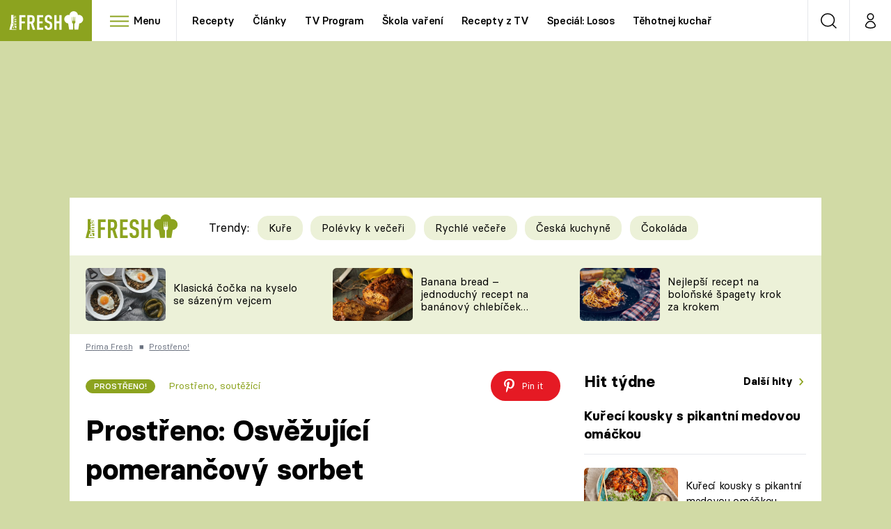

--- FILE ---
content_type: text/html; charset=UTF-8
request_url: https://fresh.iprima.cz/prostreno-pomerancovy-sorbet-426280
body_size: 38583
content:
<!DOCTYPE html>
<html lang="cs">
    <head>
        <meta charset="UTF-8">
        <meta name="viewport" content="width=device-width, initial-scale=1">
        <meta name="author" content="FTV Prima">
        <title>Pomerančový sorbet z Prostřeno! podle Mikuláše Růžka | Prima Fresh</title>

        <meta name="referrer" content="no-referrer-when-downgrade" id="referrer-policy-meta">

                    <meta name="robots" content="max-image-preview:large">
        
        <meta name="google-site-verification" content="gsiOsmOWfTS9xPMRB4gH-SmA-DH11GYlFG-LDJJyZSg" />

        <link rel="alternate" type="application/rss+xml" title="Prima Fresh RSS Feed" href="/rss" />

                <link rel="preload" as="font" type="font/woff2" href="https://assets.fresh.iprima.cz/fonts/BasierCircle-Regular.woff2" crossorigin="crossorigin">
<link rel="preload" as="font" type="font/woff2" href="https://assets.fresh.iprima.cz/fonts/BasierCircle-Italic.woff2" crossorigin="crossorigin">
<link rel="preload" as="font" type="font/woff2" href="https://assets.fresh.iprima.cz/fonts/BasierCircle-Medium.woff2" crossorigin="crossorigin">
<link rel="preload" as="font" type="font/woff2" href="https://assets.fresh.iprima.cz/fonts/BasierCircle-Bold.woff2" crossorigin="crossorigin">

<link rel="stylesheet preconnect" href="https://assets.fresh.iprima.cz/css/fonts.a8210595.css" crossorigin="anonymous" fetchpriority="high">
                <link rel="stylesheet" href="https://assets.fresh.iprima.cz/css/gallery-bundle-custom.ace64d5e.css" crossorigin="anonymous" media="print" onload="this.media=&quot;all&quot;">
        <link rel="stylesheet" href="https://assets.fresh.iprima.cz/css/gallery-bundle.70ec2b46.css" crossorigin="anonymous" media="print" onload="this.media=&quot;all&quot;">
        <noscript><link rel="stylesheet" href="https://assets.fresh.iprima.cz/css/gallery-bundle-custom.ace64d5e.css"></noscript>
        <noscript><link rel="stylesheet" href="https://assets.fresh.iprima.cz/css/gallery-bundle.70ec2b46.css"></noscript>

                <link rel="stylesheet preconnect" href="https://assets.fresh.iprima.cz/master.91c6cf5f.css" crossorigin="anonymous" fetchpriority="high">

                    <script type="application/ld+json">{"@context":"https:\/\/schema.org","@type":"Recipe","name":"Prost\u0159eno: Osv\u011b\u017euj\u00edc\u00ed pomeran\u010dov\u00fd sorbet","description":"Pomeran\u010dov\u00fd sorbet z Prost\u0159eno! podle Mikul\u00e1\u0161e R\u016f\u017eka","url":"https:\/\/fresh.iprima.cz\/prostreno-pomerancovy-sorbet-426280","datePublished":"2024-02-27T17:50:32+01:00","mainEntityOfPage":"https:\/\/fresh.iprima.cz\/prostreno-pomerancovy-sorbet-426280","dateModified":"2024-02-27T17:50:32+01:00","publisher":{"@context":"https:\/\/schema.org","@type":"NewsMediaOrganization","name":"FTV Prima","url":"https:\/\/fresh.iprima.cz","email":"online@iprima.cz","logo":{"@context":"https:\/\/schema.org","@type":"ImageObject","url":"\/images\/logo-bg.jpg","width":800,"height":424,"caption":"Prima Fresh","creditText":"FTV Prima","copyrightNotice":"FTV Prima","creator":{"@context":"https:\/\/schema.org","@type":"Organization","name":"FTV Prima"},"license":"https:\/\/www.iprima.cz\/vseobecne-podminky","acquireLicensePage":"https:\/\/www.iprima.cz\/vseobecne-podminky"},"sameAs":["https:\/\/www.facebook.com\/PrimaFresh.cz","https:\/\/www.instagram.com\/primafresh\/"],"alternateName":["Prima Fresh","Fresh Prima","Fresh"]},"copyrightYear":"2026","author":{"@context":"https:\/\/schema.org","@type":"Person","name":"Prost\u0159eno, sout\u011b\u017e\u00edc\u00ed","description":null,"url":"https:\/\/fresh.iprima.cz\/prostreno-soutezici-vypis"},"image":{"@context":"https:\/\/schema.org","@type":"ImageObject","url":"https:\/\/cdn.administrace.tv\/2024\/02\/21\/small_169\/0d22510be02e862266c3410f41b7a76d.jpg","width":800,"height":450,"caption":"Pomeran\u010dov\u00fd sorbet","creditText":"FTV Prima\/ Prost\u0159eno!","copyrightNotice":"FTV Prima\/ Prost\u0159eno!","creator":{"@context":"https:\/\/schema.org","@type":"Organization","name":"FTV Prima\/ Prost\u0159eno!"},"license":"https:\/\/www.iprima.cz\/vseobecne-podminky","acquireLicensePage":"https:\/\/www.iprima.cz\/vseobecne-podminky"},"recipeIngredient":["300 ml pomeran\u010dov\u00e1 \u0161\u0165\u00e1va","300 ml voda","9 PL t\u0159tinov\u00fd cukr"," m\u00e1ta"],"keywords":["pomeran\u010dov\u00e1 \u0161\u0165\u00e1va","voda","t\u0159tinov\u00fd cukr","m\u00e1ta"],"totalTime":"PT1H0M0S","aggregateRating":{"@type":"AggregateRating","ratingValue":4.4000000000000003552713678800500929355621337890625,"ratingCount":21},"recipeCategory":"Prost\u0159eno!","recipeInstructions":["Vodu p\u0159ivedeme k&nbsp;varu a rozpust\u00edme v&nbsp;n\u00ed cukr. P\u0159id\u00e1me pomeran\u010dovou \u0161\u0165\u00e1vu a st\u00e1hneme z&nbsp;ohn\u011b. Jemn\u011b nasekanou m\u00e1tu vm\u00edch\u00e1me a p\u0159elijeme do zmrzlinova\u010de nebo do n\u00e1doby, ve kter\u00e9 sm\u011bs vlo\u017e\u00edme do mraz\u00e1ku.","U zmrzlinova\u010de postupujeme podle doporu\u010den\u00ed v&nbsp;n\u00e1vodu. Sm\u011bs v&nbsp;mraz\u00e1ku mus\u00edme jednou za \u010das prom\u00edchat, aby se naho\u0159e neusadila voda. V&nbsp;mraz\u00e1ku nech\u00e1me sm\u011bs mrznout zhruba 3 hodiny."]}</script>
                            <script type="application/ld+json">{"@context":"https:\/\/schema.org","@type":"BreadcrumbList","itemListElement":[{"@type":"ListItem","position":1,"name":"Prost\u0159eno!","item":"https:\/\/fresh.iprima.cz\/prostreno-recepty"}]}</script>
        
                    <link rel="canonical" href="https://fresh.iprima.cz/prostreno-pomerancovy-sorbet-426280">
        
        <script>
    window.didomiOnReady = window.didomiOnReady || [];
    window.didomiOnReady.push(function () {
        addGTM(window, document, 'script', 'dataLayer', 'GTM-MPL3TB9');
    });

    /**
     */
    function addGTM(w, d, s, l, i) {
        w[l] = w[l] || [];
        w[l].push({'gtm.start': new Date().getTime(), event: 'gtm.js'});
        var f = d.getElementsByTagName(s)[0],
            j = d.createElement(s),
            dl = l != 'dataLayer' ? '&l=' + l : '';
        j.async = true;
        j.src = 'https://www.googletagmanager.com/gtm.js?id=' + i + dl;
        f.parentNode.insertBefore(j, f);
    }
</script>                    <meta property="fb:app_id" content="473551046858291" />
                <meta property="og:url" content="https://fresh.iprima.cz/prostreno-pomerancovy-sorbet-426280" />
                <meta property="og:type" content="article" />
                <meta property="og:title" content="Pomerančový sorbet z Prostřeno! podle Mikuláše Růžka" />
        <meta name="twitter:title" content="Pomerančový sorbet z Prostřeno! podle Mikuláše Růžka" />
                <meta property="og:description" content="Pomerančový sorbet z Prostřeno! podle Mikuláše Růžka" />
        <meta name="twitter:description" content="Pomerančový sorbet z Prostřeno! podle Mikuláše Růžka" />
                <meta property="og:image" content="https://cdn.administrace.tv/2024/02/21/social_networks/0d22510be02e862266c3410f41b7a76d.jpg" />
        <meta property="og:image:width" content="1200" />
        <meta property="og:image:height" content="625" />
        <meta name="twitter:image" content="https://cdn.administrace.tv/2024/02/21/social_networks/0d22510be02e862266c3410f41b7a76d.jpg" />
        <meta name="twitter:card" content="summary_large_image" />
    <meta name="twitter:site" content="Prima Fresh" />
    <meta property="og:site_name" content="Prima Fresh" />
            
<script id="prima.sso.script" src="https://user-sso-script.prod.iprima.cz/sso.js" async></script>
<script>
    var ssoInitialized = false;

    function onSSOLoad() {
        ssoInitialized = true;

        // check if user is logged in on initialization
        if (!sso.isUserLoggedIn()) {
            onLogout();
        }

        // user is logged out
        sso.listen('sso.logoutDone', function () {
            onLogout();
            // workaround: refresh disqus module
            if (typeof launchDisqus === 'function') {
                window.launchDisqus(true);
            }
        });

        // user is logged in
        sso.listen('sso.tokenReceived', function () {
            onLogin();
            // workaround: refresh disqus module
            if (typeof launchDisqus === 'function') {
                window.launchDisqus(true);
            }
        });
    }

    function login() {
        sso.login({ ref: 'magazine' });
    }

    function logout() {
        sso.logout();
        onLogout();
    }

    function getUserInfo() {
        return fetch('https://gateway-api.prod.iprima.cz/json-rpc/', {
            method: 'POST',
            headers: {
                'Content-Type': 'application/json'
            },
            body: JSON.stringify({
                jsonrpc: '2.0',
                id: `magazine-${Date.now().toString(36)}`, // similar to uniqid()
                method: 'user.user.info.lite.byAccessToken',
                params: {
                    _accessToken: sso.getAccessToken()
                }
            })
        });
    }

    function onLogin() {
        getUserInfo()
            .then((response) => response.json())
            .then((data) => {
                const userInfo = data['result']['data'];
                const name = userInfo.name || userInfo.email;

                $$('#login-account').find('div.login-item-description').html = escapeHtml(name);
                $$('#login-mobile-user').text(escapeHtml(name));
                // show/hide elements
                $$('#logged-out-submenu').addClass('hidden');
                $$('#logged-in-submenu').removeClass('hidden');
                $$('.only-logged-out').addClass('hidden');
                $$('.only-logged-in').removeClass('hidden');

                setUserIcon(true);
            })
            .catch(() => {
                // we expect token is invalid so refresh it
                sso.ssoToken.refresh();
            });
    }

    function onLogout() {
        $$('#logged-out-submenu').removeClass('hidden');
        $$('#logged-in-submenu').addClass('hidden');
        $$('.only-logged-in').addClass('hidden');
        $$('.only-logged-out').removeClass('hidden');

        setUserIcon(false);
    }

    function setUserIcon(logged) {
        let userIconElement = $$('#user-login-icon');

        /* Remove current icons */
        userIconElement.removeClass('i-user');
        userIconElement.removeClass('i-user-filled');

        /* Set new icon */
        if (logged) {
            userIconElement.addClass('i-user-filled');
        } else {
            userIconElement.addClass('i-user');
        }
    }
</script>
        <script async id="ebx" src="//applets.ebxcdn.com/ebx.js"></script>
                    <script>
                var dataLayer = dataLayer || [];
                dataLayer.push({"event":"page.view","page":{"type":"gallery","version":"1.0","content":{"id":426280,"title":"Prost\u0159eno: Osv\u011b\u017euj\u00edc\u00ed pomeran\u010dov\u00fd sorbet","kind":"recipe-standard","published":"2024-02-27T17:50:32+01:00","layout":"sph","authors":{"name":["Prost\u0159eno, sout\u011b\u017e\u00edc\u00ed"],"id":[50826]},"categories":{"main":"Prost\u0159eno!","main_id":2719,"list":["Prost\u0159eno!"],"list_id":[2719]},"tags":{"name":["Prost\u0159eno!"],"id":[6508]}}}});
            </script>
        
        <link rel="apple-touch-icon" sizes="180x180" href="https://assets.fresh.iprima.cz/favicon/apple-touch-icon.png">
<link rel="icon" type="image/png" sizes="32x32" href="https://assets.fresh.iprima.cz/favicon/favicon-32x32.png">
<link rel="icon" type="image/png" sizes="16x16" href="https://assets.fresh.iprima.cz/favicon/favicon-16x16.png">
<link rel="manifest" href="https://assets.fresh.iprima.cz/favicon/site.webmanifest">
<link rel="mask-icon" href="https://assets.fresh.iprima.cz/favicon/safari-pinned-tab.svg" color="#5bbad5">
<link rel="shortcut icon" href="https://assets.fresh.iprima.cz/favicon/favicon.ico">
<meta name="msapplication-TileColor" content="#da532c">
<meta name="msapplication-config" content="https://assets.fresh.iprima.cz/favicon/browserconfig.xml">
<meta name="theme-color" content="#ffffff">
                    <meta name="keywords" content="Prostřeno!">
                <meta name="description" content="Pomerančový sorbet z Prostřeno! podle Mikuláše Růžka">
        </head>
    <body class="with-gate-ad bg-global-dark-1" data-fallback-image="https://assets.fresh.iprima.cz/images/fallback-image.jpg">
        
<header class="sticky-header fixed md:sticky w-full top-0 z-40">
    <nav class="bg-white clear-after flex text-black tracking-tight border-gray-200">
                <a class="block float-left h-navbar-height bg-blue-light" href="/">
            <img src="https://assets.fresh.iprima.cz/images/logo-prima-fresh.svg" class="w-[145px] ml-4 md:ml-6 mt-2 ml:hidden" alt="Logo Prima Fresh">
            <img src="https://assets.fresh.iprima.cz/images/logo-prima-fresh-with-bg.svg" class="h-full max-w-none hidden ml:inline-block" alt="Logo Prima Fresh">
        </a>

                <div class="block grow ml:grow-0 ml:w-full">
            <ul class="flex justify-end ml:block my-0 mr-0 ml-2 ml:ml-4 p-0 list-none h-navbar-height leading-navbar-height overflow-hidden">
                                <li class="inline-block relative ml:pr-2 ml:pr-3 ml:mr-2 ml:border-r order-2">
                    <a class="navbar-menu-toggle inline-block leading-navbar-height font-medium text-base px-5 ml:px-3 cursor-pointer hover:bg-gray-100">
                        <i class="icon i-burger-menu inline-block text-lg mr-1 relative -bottom-1"></i>
                        <span class="hidden ml:inline-block">Menu</span>
                    </a>
                </li>

                                                                            <li class="navbar-link hidden ml:inline-block ">
                            <a                                href="https://fresh.iprima.cz/recepty#_il=top-menu"
                               class="inline-block leading-navbar-height font-medium text-base relative px-2 xs:px-4 ml:px-2 ml:px-3 hover:bg-gray-100">
                                Recepty
                            </a>
                        </li>
                                            <li class="navbar-link hidden ml:inline-block ">
                            <a                                href="https://fresh.iprima.cz/clanky#_il=top-menu"
                               class="inline-block leading-navbar-height font-medium text-base relative px-2 xs:px-4 ml:px-2 ml:px-3 hover:bg-gray-100">
                                Články
                            </a>
                        </li>
                                            <li class="navbar-link hidden ml:inline-block ">
                            <a target="_blank"                                href="https://www.iprima.cz/tv-program#_il=top-menu"
                               class="inline-block leading-navbar-height font-medium text-base relative px-2 xs:px-4 ml:px-2 ml:px-3 hover:bg-gray-100">
                                TV Program
                            </a>
                        </li>
                                            <li class="navbar-link hidden ml:inline-block ">
                            <a                                href="https://fresh.iprima.cz/skola-vareni-nejoblibenejsi-jidla-pripravte-podle-navodnych-video-receptu#_il=top-menu"
                               class="inline-block leading-navbar-height font-medium text-base relative px-2 xs:px-4 ml:px-2 ml:px-3 hover:bg-gray-100">
                                Škola vaření
                            </a>
                        </li>
                                            <li class="navbar-link hidden ml:inline-block ">
                            <a                                href="https://fresh.iprima.cz/videorecepty#_il=top-menu"
                               class="inline-block leading-navbar-height font-medium text-base relative px-2 xs:px-4 ml:px-2 ml:px-3 hover:bg-gray-100">
                                Recepty z TV
                            </a>
                        </li>
                                            <li class="navbar-link hidden ml:inline-block ">
                            <a                                href="https://fresh.iprima.cz/specialy/losos#_il=top-menu"
                               class="inline-block leading-navbar-height font-medium text-base relative px-2 xs:px-4 ml:px-2 ml:px-3 hover:bg-gray-100">
                                Speciál: Losos
                            </a>
                        </li>
                                            <li class="navbar-link hidden ml:inline-block ">
                            <a                                href="https://fresh.iprima.cz/tehotnej-kuchar-videorecepty-u-kterych-se-pobavite-i-skvele-uvarite#_il=top-menu"
                               class="inline-block leading-navbar-height font-medium text-base relative px-2 xs:px-4 ml:px-2 ml:px-3 hover:bg-gray-100">
                                Těhotnej kuchař
                            </a>
                        </li>
                                            <li class="navbar-link hidden ml:inline-block ">
                            <a target="_blank"                                href="https://www.iprima.cz#_il=top-menu"
                               class="inline-block leading-navbar-height font-medium text-base relative px-2 xs:px-4 ml:px-2 ml:px-3 hover:bg-gray-100">
                                Sledujte prima+
                            </a>
                        </li>
                                                </ul>
        </div>

                <div class="right ml-auto">
            <ul class="navbar-right-icons hidden ml:flex p-0 m-0 list-none h-full">
                                <li class="relative inline-block border-l">
                    <a href="/vyhledat" class="navbar-right-icon-link w-navbar-height h-full flex items-center justify-center hover:bg-gray-100">
                        <i class="icon i-search i-black text-2xl"></i><span class="sr-only">Vyhledávání</span>
                    </a>
                </li>

                                <li class="relative inline-block border-l group user-profile">
                    <a href="#" class="navbar-right-icon-link w-navbar-height h-full flex items-center justify-center">
                        <i id="user-login-icon" class="icon i-user text-2xl filter"></i><span class="sr-only">Můj profil</span>
                    </a>

                                        <div class="navbar-login-popup hidden absolute right-0 p-2 pr-0 -mt-2 z-40 w-72 group-hover:block font-medium text-sm">
        <ul class="logged-in mb-4 hidden" id="logged-in-submenu">
        <li class="navbar-login-popup-item  block relative px-5 border-0 border-b border-global-dark-2 border-opacity-25 border-solid">
    <a href="https://profil.iprima.cz/user?ref=magazine"
       target="_blank"            id="login-account"                   class="flex pb-4 pt-3 flex-wrap h-full text-base font-bold no-underline">
                <div class="w-2/12 flex items-center">
            <i class="icon i-settings text-2xl h-5"></i>
        </div>
        <div class="w-10/12 pl-1">
            
                            <div class="login-item-label text-white font-normal text-lg w-full leading-normal">Nastavení účtu</div>
            
            
                    </div>
            </a>
</li>                                                                <li class="navbar-login-popup-item  block relative px-5 ">
    <a href="javascript:void(0);"
                               onclick="logout(); return false;"       class="flex pb-4 pt-3 flex-wrap h-full text-base font-bold no-underline">
                <div class="w-2/12 flex items-center">
            <i class="icon i-logout text-2xl h-5"></i>
        </div>
        <div class="w-10/12 pl-1">
            
                            <div class="login-item-label text-white font-normal text-lg w-full leading-normal">Odhlásit se</div>
            
            
                    </div>
            </a>
</li>    </ul>

        <ul class="not-logged-in border-t border-gray-200" id="logged-out-submenu">
        <li class="navbar-login-popup-item navbar-login-popup-item--dark block relative px-5 border-0 border-b border-global-dark-2 border-opacity-25 border-solid">
    <a href="javascript:void(0);"
                               onclick="login(); return false;"       class="flex pb-4 pt-3 flex-wrap h-full text-base font-bold no-underline">
        
                            <div class="login-item-label text-white font-normal text-lg w-full leading-normal">Máte již účet?</div>
            
                            <div class="login-item-description submenu-item-description font-normal text-sm w-full">Přihlásit se</div>
            
                </a>
</li>        <li class="navbar-login-popup-item navbar-login-popup-item--dark block relative px-5 ">
    <a href="javascript:void(0);"
                               onclick="sso.register({ ref: &#039;magazine&#039; }); return false;"       class="flex pb-4 pt-3 flex-wrap h-full text-base font-bold no-underline">
        
                            <div class="login-item-label text-white font-normal text-lg w-full leading-normal">Jste tu poprvé?</div>
            
                            <div class="login-item-description submenu-item-description font-normal text-sm w-full">Vytvořte si účet</div>
            
                </a>
</li>    </ul>
</div>
                </li>
            </ul>
        </div>
    </nav>

        <div id="navbar-menu" class="bg-global-dark-1 opacity-0 pointer-events-none transition-opacity duration-200 ease-linear absolute top-navbar-height left-0 z-20 w-full">
                <i class="navbar-menu-toggle icon i-close text-3xl absolute bg-global-dark-1 h-navbar-height ml:bg-transparent right-0 -top-navbar-height ml:top-0 p-5 cursor-pointer"></i>

        <div class="overflow-auto navbar-menu-content flex w-full flex-wrap pb-28 ml:pb-0">
                        <div class="mobile-menu-wrapper">
                                    <div class="trends-molecule w-full items-center justify-center pt-6 ml:pt-2 px-4 sm:px-8 ml:px-0 ml:ml-12 ml:justify-start ml:overflow-hidden ml:h-12">
        <p class="text-white ml:text-black text-base ml:text-lg mr-2 inline-block align-top mt-1">Trendy:</p>

                    <div class="mr-1 sm:mr-2 mb-2 inline-block">
                <a href="https://fresh.iprima.cz/25-nejlepsich-receptu-na-kure">
                    <span class="tag tag-global-light-1 tag-big normal-case font-normal">Kuře</span>
                </a>
            </div>
                    <div class="mr-1 sm:mr-2 mb-2 inline-block">
                <a href="https://fresh.iprima.cz/25-lakavych-receptu-na-huste-polevky-ktere-servirujte-jako-veceri">
                    <span class="tag tag-global-light-1 tag-big normal-case font-normal">Polévky k večeři</span>
                </a>
            </div>
                    <div class="mr-1 sm:mr-2 mb-2 inline-block">
                <a href="https://fresh.iprima.cz/20-super-tipu-na-rychle-vecere-s-pripravou-do-30-minut">
                    <span class="tag tag-global-light-1 tag-big normal-case font-normal">Rychlé večeře</span>
                </a>
            </div>
                    <div class="mr-1 sm:mr-2 mb-2 inline-block">
                <a href="https://fresh.iprima.cz/ceska-kuchyne-1">
                    <span class="tag tag-global-light-1 tag-big normal-case font-normal">Česká kuchyně</span>
                </a>
            </div>
                    <div class="mr-1 sm:mr-2 mb-2 inline-block">
                <a href="https://fresh.iprima.cz/23-neodolatelnych-receptu-z-hrisne-dobre-cokolady">
                    <span class="tag tag-global-light-1 tag-big normal-case font-normal">Čokoláda</span>
                </a>
            </div>
            </div>


                                <div class="search-field pt-4 pb-6 sm:pt-6 px-4 sm:px-8 ml:hidden w-full relative">
                    <form method="get" action="/vyhledat/%25query%25" class="search-form">
                        <input type="text"
                               name="search_query"
                               pattern=".{3,}"
                               required
                               class="navbar-menu-search-input w-full rounded-full bg-white h-14 pl-5 pr-14 outline-none"
                               placeholder="Hledejte pořad nebo téma"
                               tabindex="-1"
                               readonly>
                        <button type="submit" class="absolute right-8 sm:right-12 top-8 ml:top-10"><i class="icon i-search text-2xl sm:mt-2"></i></button>
                    </form>
                </div>

                                <ul class="mobile-main-menu">
                    <li class="opened">
                        <a href="#">
                            <i class="icon i-burger-menu-white text-xs mr-4 mt-2"></i>
                            Témata
                        </a>

                                                    <ul class="mobile-menu-topics">
                                                                    <li>
                                        <a href="https://fresh.iprima.cz/recepty#_il=top-menu" >
                                            Recepty

                                                                                            <i class="icon i-arrow i-right"></i>
                                                                                    </a>

                                                                            </li>
                                                                    <li>
                                        <a href="https://fresh.iprima.cz/clanky#_il=top-menu" >
                                            Články

                                                                                            <i class="icon i-arrow i-right"></i>
                                                                                    </a>

                                                                            </li>
                                                                    <li>
                                        <a href="https://www.iprima.cz/tv-program#_il=top-menu" target="_blank">
                                            TV Program

                                                                                            <i class="icon i-arrow i-right"></i>
                                                                                    </a>

                                                                            </li>
                                                                    <li>
                                        <a href="https://fresh.iprima.cz/skola-vareni-nejoblibenejsi-jidla-pripravte-podle-navodnych-video-receptu#_il=top-menu" >
                                            Škola vaření

                                                                                            <i class="icon i-arrow i-right"></i>
                                                                                    </a>

                                                                            </li>
                                                                    <li>
                                        <a href="https://fresh.iprima.cz/videorecepty#_il=top-menu" >
                                            Recepty z TV

                                                                                            <i class="icon i-arrow i-right"></i>
                                                                                    </a>

                                                                            </li>
                                                                    <li>
                                        <a href="https://fresh.iprima.cz/specialy/losos#_il=top-menu" >
                                            Speciál: Losos

                                                                                            <i class="icon i-arrow i-right"></i>
                                                                                    </a>

                                                                            </li>
                                                                    <li>
                                        <a href="https://fresh.iprima.cz/tehotnej-kuchar-videorecepty-u-kterych-se-pobavite-i-skvele-uvarite#_il=top-menu" >
                                            Těhotnej kuchař

                                                                                            <i class="icon i-arrow i-right"></i>
                                                                                    </a>

                                                                            </li>
                                                                    <li>
                                        <a href="https://www.iprima.cz#_il=top-menu" target="_blank">
                                            Sledujte prima+

                                                                                            <i class="icon i-arrow i-right"></i>
                                                                                    </a>

                                                                            </li>
                                                            </ul>
                                            </li>
                    <li class="only-logged-out">
                        <a href="" onclick="login(); return false;" class="only-logged-out navbar-login-button">
                            <i class="icon i-user i-white"></i>
                            Přihlášení
                        </a>
                    </li>
                    <li class="only-logged-in hidden opened">
                        <a href="#" class="navbar-login-button">
                            <i class="icon i-user-filled i-white"></i>
                            <span id="login-mobile-user"></span>
                        </a>
                        <ul class="mobile-menu-topics user-profile-submenu">
                            <li>
                                <a href="https://profil.iprima.cz/user?ref=magazine" class="text-white" style="padding-top: 0">
                                    Můj profil
                                    <i class="icon i-arrow i-arrow-down i-right"></i>
                                </a>
                            </li>
                            <li>
                                <a href="" onclick="logout(); return false;" class="text-white">
                                    Odhlásit se
                                    <i class="icon i-arrow i-arrow-down i-right"></i>
                                </a>
                            </li>
                        </ul>
                    </li>
                </ul>

                                <div class="navbar-share-icons-molecule flex ml:block items-center text-global text-base">
    <span class="block w-5/12 ml:w-full mb-2 mr-2">Sledujte nás</span>
    <div class="flex justify-end w-7/12 ml:w-full ml:block">
                            <a href="https://www.facebook.com/PrimaFresh.cz" class="pr-2" target="_blank">
                <i class="icon i-facebook-square text-4xl"></i>
            </a>
        
                
                            <a href="https://www.instagram.com/primafresh" class="pr-2" target="_blank">
                <i class="icon i-instagram-square text-4xl"></i>
            </a>
        
                            <a href="https://www.youtube.com/user/FtvPrima" class="pr-2" target="_blank">
                <i class="icon i-youtube-square text-4xl"></i>
            </a>
            </div>
</div>            </div>

                        <div class="burger-menu-wrapper">
                <div class="burger-menu-inner-wrapper">
                                                                        <div class="navbar-menu-box navbar-menu-box-category">
                                <div class="navbar-menu-box-wrapper">
                                                                            <ul class="burger-menu-links">
                                            <li>
                                                <a href="https://fresh.iprima.cz/kolekce" >
                                                    Oblíbené recepty
                                                </a>

                                                                                                    <ul>
                                                                                                                    <li>
                                                                <a href="https://fresh.iprima.cz/specialy/houby" >
                                                                    Houby
                                                                </a>
                                                            </li>
                                                                                                                    <li>
                                                                <a href="https://fresh.iprima.cz/recepty/dyne" >
                                                                    Dýně
                                                                </a>
                                                            </li>
                                                                                                                    <li>
                                                                <a href="https://fresh.iprima.cz/20-super-tipu-na-rychle-vecere-s-pripravou-do-30-minut" >
                                                                    Rychlovky
                                                                </a>
                                                            </li>
                                                                                                            </ul>
                                                                                            </li>
                                        </ul>
                                                                    </div>
                            </div>
                                                                                                <div class="navbar-menu-box navbar-menu-box-category">
                                <div class="navbar-menu-box-wrapper">
                                                                            <ul class="burger-menu-links">
                                            <li>
                                                <a href="https://fresh.iprima.cz/recepty/prilohy" >
                                                    Přílohy
                                                </a>

                                                                                                    <ul>
                                                                                                                    <li>
                                                                <a href="https://fresh.iprima.cz/vyzkousejte-recepty-na-nejlepsi-domaci-hranolky-z-brambor-i-jine-zeleniny" >
                                                                    Hranolky
                                                                </a>
                                                            </li>
                                                                                                                    <li>
                                                                <a href="https://fresh.iprima.cz/vyberte-si-z-velke-sbirky-receptu-na-prilohove-knedliky" >
                                                                    Knedlíky
                                                                </a>
                                                            </li>
                                                                                                                    <li>
                                                                <a href="https://fresh.iprima.cz/24-novych-receptu-na-prilohove-kase-nejen-z-brambor" >
                                                                    Kaše
                                                                </a>
                                                            </li>
                                                                                                            </ul>
                                                                                            </li>
                                        </ul>
                                                                    </div>
                            </div>
                                                                                                <div class="navbar-menu-box navbar-menu-box-category">
                                <div class="navbar-menu-box-wrapper">
                                                                            <ul class="burger-menu-links">
                                            <li>
                                                <a href="https://fresh.iprima.cz/recepty/polevky" >
                                                    Polévky
                                                </a>

                                                                                                    <ul>
                                                                                                                    <li>
                                                                <a href="https://fresh.iprima.cz/nejlepsi-recepty-na-oblibene-ceske-moravske-tradicni-polevky" >
                                                                    Česká klasika
                                                                </a>
                                                            </li>
                                                                                                                    <li>
                                                                <a href="https://fresh.iprima.cz/17-receptu-na-horke-hrejive-vyvary" >
                                                                    Silné vývary
                                                                </a>
                                                            </li>
                                                                                                                    <li>
                                                                <a href="https://fresh.iprima.cz/20-receptu-pro-milovniky-kremovych-polevek" >
                                                                    Krémové
                                                                </a>
                                                            </li>
                                                                                                            </ul>
                                                                                            </li>
                                        </ul>
                                                                    </div>
                            </div>
                                                                                                <div class="navbar-menu-box navbar-menu-box-category">
                                <div class="navbar-menu-box-wrapper">
                                                                            <ul class="burger-menu-links">
                                            <li>
                                                <a href="https://fresh.iprima.cz/recepty/salaty" >
                                                    Saláty
                                                </a>

                                                                                                    <ul>
                                                                                                                    <li>
                                                                <a href="https://fresh.iprima.cz/recepty/testoviny" >
                                                                    Těstoviny
                                                                </a>
                                                            </li>
                                                                                                                    <li>
                                                                <a href="https://cnn.iprima.cz/sladke-tag" >
                                                                    Sladké
                                                                </a>
                                                            </li>
                                                                                                                    <li>
                                                                <a href="https://fresh.iprima.cz/20-receptu-na-napadite-rychle-bezmase-vecere-na-kterych-si-pochutnate" >
                                                                    Bezmasá jídla
                                                                </a>
                                                            </li>
                                                                                                            </ul>
                                                                                            </li>
                                        </ul>
                                                                    </div>
                            </div>
                                                                                                <div class="navbar-menu-box navbar-menu-box-category">
                                <div class="navbar-menu-box-wrapper">
                                                                            <ul class="burger-menu-links">
                                            <li>
                                                <a href="https://fresh.iprima.cz/kuchari" >
                                                    Populární kuchaři
                                                </a>

                                                                                                    <ul>
                                                                                                                    <li>
                                                                <a href="https://fresh.iprima.cz/kuchari/zdenek-pohlreich" >
                                                                    Zdeněk Pohlreich
                                                                </a>
                                                            </li>
                                                                                                                    <li>
                                                                <a href="https://fresh.iprima.cz/kuchari/jaroslav-sapik" >
                                                                    Jaroslav Sapík
                                                                </a>
                                                            </li>
                                                                                                                    <li>
                                                                <a href="https://fresh.iprima.cz/vyber-nejlepsich-domacich-receptu-karoliny-kamberske" >
                                                                    Karolína Kamberská
                                                                </a>
                                                            </li>
                                                                                                            </ul>
                                                                                            </li>
                                        </ul>
                                                                    </div>
                            </div>
                                                                                                <div class="navbar-menu-box navbar-menu-box-category">
                                <div class="navbar-menu-box-wrapper">
                                                                            <ul class="burger-menu-links">
                                            <li>
                                                <a href="https://fresh.iprima.cz/videorecepty" >
                                                    Videorecepty
                                                </a>

                                                                                                    <ul>
                                                                                                                    <li>
                                                                <a href="https://fresh.iprima.cz/videorecepty/ted-vari-sef" >
                                                                    Teď vaří šéf!
                                                                </a>
                                                            </li>
                                                                                                                    <li>
                                                                <a href="https://fresh.iprima.cz/videorecepty/cesko-na-taliri" >
                                                                    Česko na talíři
                                                                </a>
                                                            </li>
                                                                                                                    <li>
                                                                <a href="https://fresh.iprima.cz/videorecepty/karolina-domaci-kucharka" >
                                                                    Karolína, domácí kuchařka
                                                                </a>
                                                            </li>
                                                                                                            </ul>
                                                                                            </li>
                                        </ul>
                                                                    </div>
                            </div>
                                                                                                <div class="navbar-menu-box navbar-menu-box-category">
                                <div class="navbar-menu-box-wrapper">
                                                                            <ul class="burger-menu-links">
                                            <li>
                                                <a href="https://fresh.iprima.cz/jak-na-to" >
                                                    Tipy a triky
                                                </a>

                                                                                                    <ul>
                                                                                                                    <li>
                                                                <a href="https://fresh.iprima.cz/clanky/kam-za-jidlem" >
                                                                    Kam za jídlem
                                                                </a>
                                                            </li>
                                                                                                                    <li>
                                                                <a href="https://fresh.iprima.cz/magazin/clanky-ze-sveta-vareni/jak-na-to-tipy-a-triky-v-kuchyni/25-kucharskych-vychytavek-ktere-vam-usnadni-zivot" >
                                                                    Vychytávky
                                                                </a>
                                                            </li>
                                                                                                                    <li>
                                                                <a href="https://fresh.iprima.cz/clanky/na-nakupech" >
                                                                    Na nákupech
                                                                </a>
                                                            </li>
                                                                                                            </ul>
                                                                                            </li>
                                        </ul>
                                                                    </div>
                            </div>
                                                                                                <div class="navbar-menu-box navbar-menu-box-category">
                                <div class="navbar-menu-box-wrapper">
                                                                            <ul class="burger-menu-links">
                                            <li>
                                                <a href="https://fresh.iprima.cz/novinky" >
                                                    Novinky
                                                </a>

                                                                                                    <ul>
                                                                                                                    <li>
                                                                <a href="https://fresh.iprima.cz/clanky/blog" >
                                                                    Blog šéfredaktorky
                                                                </a>
                                                            </li>
                                                                                                                    <li>
                                                                <a href="https://fresh.iprima.cz/soutez-fresh" >
                                                                    Soutěž Fresh
                                                                </a>
                                                            </li>
                                                                                                                    <li>
                                                                <a href="https://fresh.iprima.cz/casopis" >
                                                                    Časopis
                                                                </a>
                                                            </li>
                                                                                                            </ul>
                                                                                            </li>
                                        </ul>
                                                                    </div>
                            </div>
                                                            </div>

                                <div class="navbar-menu-box navbar-menu-box-links">
                                            <ul class="burger-menu-links mb-10">
                                                            <li>
                                    <a href="https://www.iprima.cz" target="_blank">
                                        Prima+
                                    </a>
                                </li>
                                                            <li>
                                    <a href="https://cnn.iprima.cz" target="_blank">
                                        CNN Prima NEWS
                                    </a>
                                </li>
                                                            <li>
                                    <a href="https://zoom.iprima.cz" target="_blank">
                                        Prima ZOOM
                                    </a>
                                </li>
                                                            <li>
                                    <a href="https://living.iprima.cz" target="_blank">
                                        Prima LIVING
                                    </a>
                                </li>
                                                            <li>
                                    <a href="https://zeny.iprima.cz" >
                                        Prima Ženy
                                    </a>
                                </li>
                                                            <li>
                                    <a href="https://lajk.iprima.cz" target="_blank">
                                        Prima LAJK
                                    </a>
                                </li>
                                                    </ul>
                    
                                        <div class="navbar-share-icons-molecule flex ml:block items-center text-global text-base">
    <span class="block w-5/12 ml:w-full mb-2 mr-2">Sledujte nás</span>
    <div class="flex justify-end w-7/12 ml:w-full ml:block">
                            <a href="https://www.facebook.com/PrimaFresh.cz" class="pr-2" target="_blank">
                <i class="icon i-facebook-square text-4xl"></i>
            </a>
        
                
                            <a href="https://www.instagram.com/primafresh" class="pr-2" target="_blank">
                <i class="icon i-instagram-square text-4xl"></i>
            </a>
        
                            <a href="https://www.youtube.com/user/FtvPrima" class="pr-2" target="_blank">
                <i class="icon i-youtube-square text-4xl"></i>
            </a>
            </div>
</div>                </div>
            </div>
        </div>
    </div>
</header>


                                <div class="header-mone-wrapper static lg:relative">
                <div class="mone_box leader_mobile_rectangle_box">
                    <div class="mone_header hide"></div>
                    <div class="sas_mone" data-d-area="leaderboard-1" data-m-area="mobilerectangle-1" id="sas_854457"></div>
                </div>
            </div>
        
            <div class="container main-container">
        <div class="article-detail wrapper-with-sticky-ad bg-white clear-after calculate-sidebar-content">
            <header class="subheader-molecule bg-white hidden ml:flex px-6 py-5 items-center">
    <a href="/" class="pt-2">
        <img src="https://assets.fresh.iprima.cz/images/logo-prima-fresh.svg" alt="Prima Fresh logo" class="-mt-2 mr-6">
    </a>
        <div class="trends-molecule w-full items-center justify-center pt-6 ml:pt-2 px-4 sm:px-8 ml:px-0 ml:ml-12 ml:justify-start ml:overflow-hidden ml:h-12">
        <p class="text-white ml:text-black text-base ml:text-lg mr-2 inline-block align-top mt-1">Trendy:</p>

                    <div class="mr-1 sm:mr-2 mb-2 inline-block">
                <a href="https://fresh.iprima.cz/25-nejlepsich-receptu-na-kure">
                    <span class="tag tag-global-light-1 tag-big normal-case font-normal">Kuře</span>
                </a>
            </div>
                    <div class="mr-1 sm:mr-2 mb-2 inline-block">
                <a href="https://fresh.iprima.cz/25-lakavych-receptu-na-huste-polevky-ktere-servirujte-jako-veceri">
                    <span class="tag tag-global-light-1 tag-big normal-case font-normal">Polévky k večeři</span>
                </a>
            </div>
                    <div class="mr-1 sm:mr-2 mb-2 inline-block">
                <a href="https://fresh.iprima.cz/20-super-tipu-na-rychle-vecere-s-pripravou-do-30-minut">
                    <span class="tag tag-global-light-1 tag-big normal-case font-normal">Rychlé večeře</span>
                </a>
            </div>
                    <div class="mr-1 sm:mr-2 mb-2 inline-block">
                <a href="https://fresh.iprima.cz/ceska-kuchyne-1">
                    <span class="tag tag-global-light-1 tag-big normal-case font-normal">Česká kuchyně</span>
                </a>
            </div>
                    <div class="mr-1 sm:mr-2 mb-2 inline-block">
                <a href="https://fresh.iprima.cz/23-neodolatelnych-receptu-z-hrisne-dobre-cokolady">
                    <span class="tag tag-global-light-1 tag-big normal-case font-normal">Čokoláda</span>
                </a>
            </div>
            </div>

</header>

                <section class="top-articles-molecule flex flex-wrap py-5 pr-4 pl-8 sm:px-0 overflow-hidden hidden md:block">
        <div class="swiper basic-swiper swiper-full-width swiper-flex flex" data-nav="blue-light" data-swiper-config="topArticlesConfig" data-swiper-breakpoints="desktop">
            <div class="swiper-wrapper">
                                    <article class="swiper-slide flex-col sm:flex-row flex-wrap items-center">
                        <a href="https://fresh.iprima.cz/cocka/cocka-nakyselo" class="w-full sm:w-4/12 aspect-169">
                            <picture>
                                <img src="https://cdn.administrace.tv/2022/08/07/mini_169/3bbed9d611d7315916cfd1aa488f43be.jpg"
                                     fetchpriority="low"
                                     alt="Klasická čočka na kyselo se sázeným vejcem"
                                     width="350"
                                     height="197"
                                     class="w-full object-cover rounded-md mb-3 sm:mb-0 hover:opacity-90 keep-image-ratio">
                            </picture>
                        </a>
                        <p class="sm:w-8/12 sm:pl-3 sm:pr-3 md:pr-6 lg:pr-10 text-xs sm:text-sm my-0 text-black leading-snug line-clamp-3">
                            <a href="https://fresh.iprima.cz/cocka/cocka-nakyselo" class="hover:underline">
                                Klasická čočka na kyselo se sázeným vejcem
                            </a>
                        </p>
                    </article>
                                    <article class="swiper-slide flex-col sm:flex-row flex-wrap items-center">
                        <a href="https://fresh.iprima.cz/recepty/banana-bread-jednoduchy-recept-na-bananovy-chlebicek-s-orechy-a-cokoladou" class="w-full sm:w-4/12 aspect-169">
                            <picture>
                                <img src="https://cdn.administrace.tv/2022/08/07/mini_169/f16590121d44ae023a433c846f9a723b.jpg"
                                     fetchpriority="low"
                                     alt="Banana bread – jednoduchý recept na banánový chlebíček s ořechy a čokoládou"
                                     width="350"
                                     height="197"
                                     class="w-full object-cover rounded-md mb-3 sm:mb-0 hover:opacity-90 keep-image-ratio">
                            </picture>
                        </a>
                        <p class="sm:w-8/12 sm:pl-3 sm:pr-3 md:pr-6 lg:pr-10 text-xs sm:text-sm my-0 text-black leading-snug line-clamp-3">
                            <a href="https://fresh.iprima.cz/recepty/banana-bread-jednoduchy-recept-na-bananovy-chlebicek-s-orechy-a-cokoladou" class="hover:underline">
                                Banana bread – jednoduchý recept na banánový chlebíček s ořechy a čokoládou
                            </a>
                        </p>
                    </article>
                                    <article class="swiper-slide flex-col sm:flex-row flex-wrap items-center">
                        <a href="https://fresh.iprima.cz/recepty/nejlepsi-recept-na-bolonske-spagety-krok-za-krokem" class="w-full sm:w-4/12 aspect-169">
                            <picture>
                                <img src="https://cdn.administrace.tv/2022/08/07/mini_169/d1d115342b5bd4518bc8288ed3f16fb3.jpg"
                                     fetchpriority="low"
                                     alt="Nejlepší recept na boloňské špagety krok za krokem"
                                     width="350"
                                     height="197"
                                     class="w-full object-cover rounded-md mb-3 sm:mb-0 hover:opacity-90 keep-image-ratio">
                            </picture>
                        </a>
                        <p class="sm:w-8/12 sm:pl-3 sm:pr-3 md:pr-6 lg:pr-10 text-xs sm:text-sm my-0 text-black leading-snug line-clamp-3">
                            <a href="https://fresh.iprima.cz/recepty/nejlepsi-recept-na-bolonske-spagety-krok-za-krokem" class="hover:underline">
                                Nejlepší recept na boloňské špagety krok za krokem
                            </a>
                        </p>
                    </article>
                                    <article class="swiper-slide flex-col sm:flex-row flex-wrap items-center">
                        <a href="https://fresh.iprima.cz/recepty/sekana-jako-od-babicky" class="w-full sm:w-4/12 aspect-169">
                            <picture>
                                <img src="https://cdn.administrace.tv/2022/08/06/mini_169/b3f5a6664be25da2fa64fa5e0b076f50.jpg"
                                     fetchpriority="low"
                                     alt="Sekaná jako od babičky"
                                     width="350"
                                     height="197"
                                     class="w-full object-cover rounded-md mb-3 sm:mb-0 hover:opacity-90 keep-image-ratio">
                            </picture>
                        </a>
                        <p class="sm:w-8/12 sm:pl-3 sm:pr-3 md:pr-6 lg:pr-10 text-xs sm:text-sm my-0 text-black leading-snug line-clamp-3">
                            <a href="https://fresh.iprima.cz/recepty/sekana-jako-od-babicky" class="hover:underline">
                                Sekaná jako od babičky
                            </a>
                        </p>
                    </article>
                                    <article class="swiper-slide flex-col sm:flex-row flex-wrap items-center">
                        <a href="https://fresh.iprima.cz/recepty/klasicka-maslova-vanocka" class="w-full sm:w-4/12 aspect-169">
                            <picture>
                                <img src="https://cdn.administrace.tv/2022/08/06/mini_169/df06857e1d3512154de677ba871511b0.jpg"
                                     fetchpriority="low"
                                     alt="Kynutá máslová vánočka s mandlemi"
                                     width="350"
                                     height="197"
                                     class="w-full object-cover rounded-md mb-3 sm:mb-0 hover:opacity-90 keep-image-ratio">
                            </picture>
                        </a>
                        <p class="sm:w-8/12 sm:pl-3 sm:pr-3 md:pr-6 lg:pr-10 text-xs sm:text-sm my-0 text-black leading-snug line-clamp-3">
                            <a href="https://fresh.iprima.cz/recepty/klasicka-maslova-vanocka" class="hover:underline">
                                Kynutá máslová vánočka s mandlemi
                            </a>
                        </p>
                    </article>
                                    <article class="swiper-slide flex-col sm:flex-row flex-wrap items-center">
                        <a href="https://fresh.iprima.cz/recepty/poctiva-cesnekova-pomazanka-se-salotkou" class="w-full sm:w-4/12 aspect-169">
                            <picture>
                                <img src="https://cdn.administrace.tv/2022/08/07/mini_169/5fefdd0555a9bbe1fc37e5a2f8258f83.jpg"
                                     fetchpriority="low"
                                     alt="Poctivá česneková pomazánka se sýrem"
                                     width="350"
                                     height="197"
                                     class="w-full object-cover rounded-md mb-3 sm:mb-0 hover:opacity-90 keep-image-ratio">
                            </picture>
                        </a>
                        <p class="sm:w-8/12 sm:pl-3 sm:pr-3 md:pr-6 lg:pr-10 text-xs sm:text-sm my-0 text-black leading-snug line-clamp-3">
                            <a href="https://fresh.iprima.cz/recepty/poctiva-cesnekova-pomazanka-se-salotkou" class="hover:underline">
                                Poctivá česneková pomazánka se sýrem
                            </a>
                        </p>
                    </article>
                            </div>
        </div>
    </section>


                            <div class="atom-breadcrumbs pt-3 pb-0 px-4 sm:px-6 my-0 flex flex-wrap">
                                                <a href="/" class="underline text-gray-500 inline-flex hover:no-underline shrink-0">
                    <span class="text-xs font-normal leading-4 mr-2.5 mb-1">Prima Fresh</span>
                </a>
                <span class="text-gray-500 text-xs mr-2 mb-1 scale-65">■</span>
            
                                        <a href="https://fresh.iprima.cz/prostreno-recepty" class="underline text-gray-500 inline-flex hover:no-underline shrink-0">
                    <span class="text-xs font-normal leading-4 mr-2.5 mb-1">Prostřeno!</span>
                </a>
            
            </div>

            <div class="main-content-wrapper relative flex flex-col flex-wrap">

                                <div class="left-side order-1 pt-4 md:pt-6">
                    <div class="flex flex-row items-center">
                        <div class="w-full sm:flex sm:items-center">
                                                        <div class="mr-4 sm:mr-5">
                                                                        <a href="https://fresh.iprima.cz/prostreno-recepty" class="inline-flex">
        <span class="tag tag-global tag-small">Prostřeno!</span>
    </a>
                                                            </div>

                                                                                        <div class="w-full text-global">
                                                                                                                        <a href="https://fresh.iprima.cz/prostreno-soutezici-vypis" class="inline-block text-global mr-auto">Prostřeno, soutěžící</a>
                                                                                                                                                    </div>
                                                    </div>

                                                <div class="w-36 text-right">
                                <script type="text/javascript" defer src="//assets.pinterest.com/js/pinit.js"></script>

<a href="https://www.pinterest.com/pin/create/button/"
   data-pin-do="buttonBookmark"
   data-pin-custom="true"
   class="button rounded-full text-white bg-pinterest-red px-5 py-2 border-none cursor-pointer hover:opacity-80"
   style="min-width: 100px">
    <i class="icon i-pinterest-white text-3xl mr-3"></i>
    <span class="font-normal normal-case">Pin it</span>
</a>                        </div>
                    </div>
                </div>

                                <aside class="hidden md:flex md:flex-col right-side order-9 py-4 md:pt-6" data-video-sticky-wrapper>
                                        <div class="always-keep-in-sidebar" data-side-block>
                        <div class="videos-aside-organism">
    <div class="flex mb-2">
        <p class="w-full font-bold text-2xl">Hit týdne</p>

        <a href="https://fresh.iprima.cz/novinky" class="link-with-arrow w-full text-right text-base font-bold leading-loose self-end hover:underline">
            Další hity
        </a>
    </div>

    <div class="aside-articles article-no-tag">
                    <div class="main-video sidebar-video hide-scrollbar">
                    
                <div class="video-wrapper-for-sticky relative w-full">

                        
                        <div id="pp-container-189615349"
                 class="video-js theoplayer-skin pp-container play-video w-full h-auto aspect-video z-10"
                 data-player-uid="189615349"></div>

                                </div>
        <script>
                                        
            // Player initialization
            window.addEventListener('sidebar-video-play', function() {
                pp.onReady(() => {
                    initPlayerLauncher(189615349, 'p1542367,p1437636,p1095417,p1036272', true);
                });
            });
        </script>

                
                
    
                <p class="main-video-title" >
                    Kuřecí kousky s pikantní medovou omáčkou
                </p>
            </div>
        
                    <div class="article-small">
                                    <article class="content-aside-molecule flex flex-auto sm:flex-1 flex-row w-full md:flex-wrap ml:flex-nowrap">
    <div class="block relative article-horizontal-image-wrapper h-20 w-36 md:w-full ml:w-36 mr-3 md:mr-0 ml:mr-3 pb-2.5 flex-shrink-0 overflow-hidden rounded mb-5">
                <a href="https://fresh.iprima.cz/videa/kureci-kousky-s-pikantni-medovou-omackou" class="hover-zoom-img">
            <img loading="lazy"
                 src="https://assets.fresh.iprima.cz/images/fallback-image.jpg"
                 srcset="https://d31b9s05ygj54s.cloudfront.net/prima-plus/image/bonus-e565c7fd-0a28-489e-865e-a0931718f089-16x9-1716493012.jpg/t_16x9_large_500_281 1x, https://d31b9s05ygj54s.cloudfront.net/prima-plus/image/bonus-e565c7fd-0a28-489e-865e-a0931718f089-16x9-1716493012.jpg/t_16x9_medium_1366_768 2x"
                 alt="Kuřecí kousky s pikantní medovou omáčkou"
                 class="w-full h-full object-cover">
        </a>
    </div>

        <div class="smaller-article-heading tracking-tight">
        <a href="https://fresh.iprima.cz/videa/kureci-kousky-s-pikantni-medovou-omackou" class="video-title hover:underline block">
            Kuřecí kousky s pikantní medovou omáčkou
        </a>
    </div>
</article>                                    <article class="content-aside-molecule flex flex-auto sm:flex-1 flex-row w-full md:flex-wrap ml:flex-nowrap">
    <div class="block relative article-horizontal-image-wrapper h-20 w-36 md:w-full ml:w-36 mr-3 md:mr-0 ml:mr-3 pb-2.5 flex-shrink-0 overflow-hidden rounded mb-5">
                <a href="https://fresh.iprima.cz/videa/hermelinova-pomazanka-se-sunkou-a-vejci" class="hover-zoom-img">
            <img loading="lazy"
                 src="https://assets.fresh.iprima.cz/images/fallback-image.jpg"
                 srcset="https://d31b9s05ygj54s.cloudfront.net/prima-plus/image/bonus-f3bb71e2-29d1-41c7-98d1-3ea21b040f30-16x9-1722958448.jpg/t_16x9_large_500_281 1x, https://d31b9s05ygj54s.cloudfront.net/prima-plus/image/bonus-f3bb71e2-29d1-41c7-98d1-3ea21b040f30-16x9-1722958448.jpg/t_16x9_medium_1366_768 2x"
                 alt="Hermelínová pomazánka se šunkou a vejci"
                 class="w-full h-full object-cover">
        </a>
    </div>

        <div class="smaller-article-heading tracking-tight">
        <a href="https://fresh.iprima.cz/videa/hermelinova-pomazanka-se-sunkou-a-vejci" class="video-title hover:underline block">
            Hermelínová pomazánka se šunkou a vejci
        </a>
    </div>
</article>                                    <article class="content-aside-molecule flex flex-auto sm:flex-1 flex-row w-full md:flex-wrap ml:flex-nowrap">
    <div class="block relative article-horizontal-image-wrapper h-20 w-36 md:w-full ml:w-36 mr-3 md:mr-0 ml:mr-3 pb-2.5 flex-shrink-0 overflow-hidden rounded mb-5">
                <a href="https://fresh.iprima.cz/videa/poctiva-zelnacka-s-klobasou" class="hover-zoom-img">
            <img loading="lazy"
                 src="https://assets.fresh.iprima.cz/images/fallback-image.jpg"
                 srcset="https://d31b9s05ygj54s.cloudfront.net/prima-plus/image/video-5aee24c4-ea03-452a-b566-d076f79a160d-16x9-1705591238.jpg/t_16x9_large_500_281 1x, https://d31b9s05ygj54s.cloudfront.net/prima-plus/image/video-5aee24c4-ea03-452a-b566-d076f79a160d-16x9-1705591238.jpg/t_16x9_medium_1366_768 2x"
                 alt="Poctivá zelňačka s klobásou"
                 class="w-full h-full object-cover">
        </a>
    </div>

        <div class="smaller-article-heading tracking-tight">
        <a href="https://fresh.iprima.cz/videa/poctiva-zelnacka-s-klobasou" class="video-title hover:underline block">
            Poctivá zelňačka s klobásou
        </a>
    </div>
</article>                                    <article class="content-aside-molecule flex flex-auto sm:flex-1 flex-row w-full md:flex-wrap ml:flex-nowrap">
    <div class="block relative article-horizontal-image-wrapper h-20 w-36 md:w-full ml:w-36 mr-3 md:mr-0 ml:mr-3 pb-2.5 flex-shrink-0 overflow-hidden rounded mb-5">
                <a href="https://fresh.iprima.cz/videa/aperol-spritz" class="hover-zoom-img">
            <img loading="lazy"
                 src="https://assets.fresh.iprima.cz/images/fallback-image.jpg"
                 srcset="https://d31b9s05ygj54s.cloudfront.net/prima-plus/image/bonus-028e87e0-9b38-4511-9435-22a119d98cf8-16x9-1722958443.jpg/t_16x9_large_500_281 1x, https://d31b9s05ygj54s.cloudfront.net/prima-plus/image/bonus-028e87e0-9b38-4511-9435-22a119d98cf8-16x9-1722958443.jpg/t_16x9_medium_1366_768 2x"
                 alt="Aperol Spritz"
                 class="w-full h-full object-cover">
        </a>
    </div>

        <div class="smaller-article-heading tracking-tight">
        <a href="https://fresh.iprima.cz/videa/aperol-spritz" class="video-title hover:underline block">
            Aperol Spritz
        </a>
    </div>
</article>                            </div>
            </div>
    <script>
        window.addEventListener('DOMContentLoaded', function() {
            // Autoplay sidebar video on desktop
            if (Grid.isOrLarger("md")) {
                setTimeout(() => {
                    window.dispatchEvent(new Event("sidebar-video-play"));
                }, 3000);
            }
        });
    </script>
</div>

                    </div>

                                        <div class="ad-right-side ad-sticky" id="sidebar-ad" data-side-block="ad">
                        <div class="mone_box halfpage_mobile_rectangle_box">
                            <div class="mone_header hide"></div>
                            <div class="sas_mone" data-d-area="halfpagead-1" data-m-area="mobilerectangle-3" id="sas_125955"></div>
                        </div>
                    </div>

                    <div id="sidebar-section-2" class="hidden">
                                                <div class="popular-articles md:mb-8" data-side-block>
                                <div class="text-black px-0 justify-start mt-6 mb-3 text-2xl font-bold uppercase">Populární</div>
    <div class="w-full gap-2 flex flex-col flex-wrap" id="fresh-best-of">
                    <article class="content-aside-molecule flex flex-auto sm:flex-1 flex-row w-full md:flex-wrap ml:flex-nowrap gtm-item"
         data-id="fresh-176688"
         data-title="Řízky obalené naruby zapečené s cibulí "
         data-method="editor"
         data-index="1/5"         data-strip="fresh-best-of"         data-strip-location="2/3">
    <div class="block relative article-horizontal-image-wrapper h-20 w-36 md:w-full ml:w-36 mr-4 md:mr-0 ml:mr-4 pb-2.5 flex-shrink-0 overflow-hidden rounded mb-5">
                <a href="https://fresh.iprima.cz/recepty/rizky-naruby-zapecene-s-cibuli"
           onclick="gtmEventClick(this)"                      class="hover-zoom-img rounded w-full h-full aspect-11">
            <img loading="lazy"
                 src="https://assets.fresh.iprima.cz/images/fallback-image.jpg"
                 srcset="https://cdn.administrace.tv/2022/08/06/mini_169/454134b9a0bcf637697a124969fa9bbb.jpg 1x, https://cdn.administrace.tv/2022/08/06/small_169/454134b9a0bcf637697a124969fa9bbb.jpg 2x"
                 alt="Řízky obalené naruby zapečené s cibulí "
                 width="350"
                 height="350"
                 class="w-full h-full object-cover keep-image-ratio">
        </a>
    </div>

        <div class="smaller-article-heading tracking-tight">
        <a href="https://fresh.iprima.cz/recepty/rizky-naruby-zapecene-s-cibuli"
           onclick="gtmEventClick(this)"           class="hover:underline block line-clamp line-clamp-4"
           >
                        Řízky obalené naruby zapečené s cibulí 

                                </a>
            <div class="star-review-molecule">
        <div class="star-review-molecule stars-rating-wrapper">
                        <i class="icon i-star-gray text-xs"></i>
            <i class="icon i-star-gray text-xs"></i>
            <i class="icon i-star-gray text-xs"></i>
            <i class="icon i-star-gray text-xs"></i>
            <i class="icon i-star-gray text-xs"></i>

                        <div class="stars-actual-rating-wrapper" style="width: 91%">
                <i class="icon i-star-gold text-xs"></i>
                <i class="icon i-star-gold text-xs"></i>
                <i class="icon i-star-gold text-xs"></i>
                <i class="icon i-star-gold text-xs"></i>
                <i class="icon i-star-gold text-xs"></i>
            </div>
        </div>
            </div>
    </div>
</article>                    <article class="content-aside-molecule flex flex-auto sm:flex-1 flex-row w-full md:flex-wrap ml:flex-nowrap gtm-item"
         data-id="fresh-346281"
         data-title="Pomerančové řezy s perníkovým korpusem a tvarohovou náplní "
         data-method="editor"
         data-index="2/5"         data-strip="fresh-best-of"         data-strip-location="2/3">
    <div class="block relative article-horizontal-image-wrapper h-20 w-36 md:w-full ml:w-36 mr-4 md:mr-0 ml:mr-4 pb-2.5 flex-shrink-0 overflow-hidden rounded mb-5">
                <a href="https://fresh.iprima.cz/pomerancove-rezy-s-pernikovym-korpusem-a-tvarohovou-naplni-346281"
           onclick="gtmEventClick(this)"                      class="hover-zoom-img rounded w-full h-full aspect-11">
            <img loading="lazy"
                 src="https://assets.fresh.iprima.cz/images/fallback-image.jpg"
                 srcset="https://cdn.administrace.tv/2023/05/09/mini_169/a8655ec54bbbd227777e99fd570150e7.jpg 1x, https://cdn.administrace.tv/2023/05/09/small_169/a8655ec54bbbd227777e99fd570150e7.jpg 2x"
                 alt="Pomerančové řezy s perníkovým korpusem a tvarohovou náplní "
                 width="350"
                 height="350"
                 class="w-full h-full object-cover keep-image-ratio">
        </a>
    </div>

        <div class="smaller-article-heading tracking-tight">
        <a href="https://fresh.iprima.cz/pomerancove-rezy-s-pernikovym-korpusem-a-tvarohovou-naplni-346281"
           onclick="gtmEventClick(this)"           class="hover:underline block line-clamp line-clamp-4"
           >
                        Pomerančové řezy s perníkovým korpusem a tvarohovou náplní 

                                </a>
            <div class="star-review-molecule">
        <div class="star-review-molecule stars-rating-wrapper">
                        <i class="icon i-star-gray text-xs"></i>
            <i class="icon i-star-gray text-xs"></i>
            <i class="icon i-star-gray text-xs"></i>
            <i class="icon i-star-gray text-xs"></i>
            <i class="icon i-star-gray text-xs"></i>

                        <div class="stars-actual-rating-wrapper" style="width: 86%">
                <i class="icon i-star-gold text-xs"></i>
                <i class="icon i-star-gold text-xs"></i>
                <i class="icon i-star-gold text-xs"></i>
                <i class="icon i-star-gold text-xs"></i>
                <i class="icon i-star-gold text-xs"></i>
            </div>
        </div>
            </div>
    </div>
</article>                    <article class="content-aside-molecule flex flex-auto sm:flex-1 flex-row w-full md:flex-wrap ml:flex-nowrap gtm-item"
         data-id="fresh-206644"
         data-title="Trenčanské párky s fazolí – vylepšený domácí recept na trampskou klasiku"
         data-method="editor"
         data-index="3/5"         data-strip="fresh-best-of"         data-strip-location="2/3">
    <div class="block relative article-horizontal-image-wrapper h-20 w-36 md:w-full ml:w-36 mr-4 md:mr-0 ml:mr-4 pb-2.5 flex-shrink-0 overflow-hidden rounded mb-5">
                <a href="https://fresh.iprima.cz/trencanske-parky-s-fazoli-vylepseny-domaci-recept-na-trampskou-klasiku-206644"
           onclick="gtmEventClick(this)"                      class="hover-zoom-img rounded w-full h-full aspect-11">
            <img loading="lazy"
                 src="https://assets.fresh.iprima.cz/images/fallback-image.jpg"
                 srcset="https://cdn.administrace.tv/2023/03/06/mini_169/118353a0b28bc61804307c20d0ee06b4.jpg 1x, https://cdn.administrace.tv/2023/03/06/small_169/118353a0b28bc61804307c20d0ee06b4.jpg 2x"
                 alt="Trenčanské párky s fazolí – vylepšený domácí recept na trampskou klasiku"
                 width="350"
                 height="350"
                 class="w-full h-full object-cover keep-image-ratio">
        </a>
    </div>

        <div class="smaller-article-heading tracking-tight">
        <a href="https://fresh.iprima.cz/trencanske-parky-s-fazoli-vylepseny-domaci-recept-na-trampskou-klasiku-206644"
           onclick="gtmEventClick(this)"           class="hover:underline block line-clamp line-clamp-4"
           >
                        Trenčanské párky s fazolí – vylepšený domácí recept na trampskou klasiku

                                </a>
            <div class="star-review-molecule">
        <div class="star-review-molecule stars-rating-wrapper">
                        <i class="icon i-star-gray text-xs"></i>
            <i class="icon i-star-gray text-xs"></i>
            <i class="icon i-star-gray text-xs"></i>
            <i class="icon i-star-gray text-xs"></i>
            <i class="icon i-star-gray text-xs"></i>

                        <div class="stars-actual-rating-wrapper" style="width: 90%">
                <i class="icon i-star-gold text-xs"></i>
                <i class="icon i-star-gold text-xs"></i>
                <i class="icon i-star-gold text-xs"></i>
                <i class="icon i-star-gold text-xs"></i>
                <i class="icon i-star-gold text-xs"></i>
            </div>
        </div>
            </div>
    </div>
</article>                    <article class="content-aside-molecule flex flex-auto sm:flex-1 flex-row w-full md:flex-wrap ml:flex-nowrap gtm-item"
         data-id="fresh-181702"
         data-title="New York cheesecake – recept na klasický pečený dort ze smetanového sýra"
         data-method="editor"
         data-index="4/5"         data-strip="fresh-best-of"         data-strip-location="2/3">
    <div class="block relative article-horizontal-image-wrapper h-20 w-36 md:w-full ml:w-36 mr-4 md:mr-0 ml:mr-4 pb-2.5 flex-shrink-0 overflow-hidden rounded mb-5">
                <a href="https://fresh.iprima.cz/recepty/new-york-cheesecake-recept-na-klasicky-peceny-dort-ze-smetanoveho-syra"
           onclick="gtmEventClick(this)"                      class="hover-zoom-img rounded w-full h-full aspect-11">
            <img loading="lazy"
                 src="https://assets.fresh.iprima.cz/images/fallback-image.jpg"
                 srcset="https://cdn.administrace.tv/2022/08/07/mini_169/9303773e44da4114827a9039e6088acc.jpg 1x, https://cdn.administrace.tv/2022/08/07/small_169/9303773e44da4114827a9039e6088acc.jpg 2x"
                 alt="New York cheesecake – recept na klasický pečený dort ze smetanového sýra"
                 width="350"
                 height="350"
                 class="w-full h-full object-cover keep-image-ratio">
        </a>
    </div>

        <div class="smaller-article-heading tracking-tight">
        <a href="https://fresh.iprima.cz/recepty/new-york-cheesecake-recept-na-klasicky-peceny-dort-ze-smetanoveho-syra"
           onclick="gtmEventClick(this)"           class="hover:underline block line-clamp line-clamp-4"
           >
                        New York cheesecake – recept na klasický pečený dort ze smetanového sýra

                                </a>
            <div class="star-review-molecule">
        <div class="star-review-molecule stars-rating-wrapper">
                        <i class="icon i-star-gray text-xs"></i>
            <i class="icon i-star-gray text-xs"></i>
            <i class="icon i-star-gray text-xs"></i>
            <i class="icon i-star-gray text-xs"></i>
            <i class="icon i-star-gray text-xs"></i>

                        <div class="stars-actual-rating-wrapper" style="width: 89%">
                <i class="icon i-star-gold text-xs"></i>
                <i class="icon i-star-gold text-xs"></i>
                <i class="icon i-star-gold text-xs"></i>
                <i class="icon i-star-gold text-xs"></i>
                <i class="icon i-star-gold text-xs"></i>
            </div>
        </div>
            </div>
    </div>
</article>                    <article class="content-aside-molecule flex flex-auto sm:flex-1 flex-row w-full md:flex-wrap ml:flex-nowrap gtm-item"
         data-id="fresh-173434"
         data-title="6 kreativních nových nápadů, jak připravit gin &amp; tonic s moderním švihem"
         data-method="editor"
         data-index="5/5"         data-strip="fresh-best-of"         data-strip-location="2/3">
    <div class="block relative article-horizontal-image-wrapper h-20 w-36 md:w-full ml:w-36 mr-4 md:mr-0 ml:mr-4 pb-2.5 flex-shrink-0 overflow-hidden rounded mb-5">
                <a href="https://fresh.iprima.cz/magazin/jak-na-to-tipy-a-triky-v-kuchyni/6-kreativnich-novych-napadu-jak-pripravit-gin-tonic-s-modernim-svihem"
           onclick="gtmEventClick(this)"                      class="hover-zoom-img rounded w-full h-full aspect-11">
            <img loading="lazy"
                 src="https://assets.fresh.iprima.cz/images/fallback-image.jpg"
                 srcset="https://cdn.administrace.tv/2022/08/07/mini_169/806d25ac74e87c7a7f7128ccfd5cf51e.jpg 1x, https://cdn.administrace.tv/2022/08/07/small_169/806d25ac74e87c7a7f7128ccfd5cf51e.jpg 2x"
                 alt="6 kreativních nových nápadů, jak připravit gin &amp; tonic s moderním švihem"
                 width="350"
                 height="350"
                 class="w-full h-full object-cover keep-image-ratio">
        </a>
    </div>

        <div class="smaller-article-heading tracking-tight">
        <a href="https://fresh.iprima.cz/magazin/jak-na-to-tipy-a-triky-v-kuchyni/6-kreativnich-novych-napadu-jak-pripravit-gin-tonic-s-modernim-svihem"
           onclick="gtmEventClick(this)"           class="hover:underline block line-clamp line-clamp-4"
           >
                        6 kreativních nových nápadů, jak připravit gin &amp; tonic s moderním švihem

                                </a>
            </div>
</article>            </div>
    <script>
        addEventListener('DOMContentLoaded', () => {
            createObserver('#fresh-best-of', '.gtm-item', (el) => {
                gtmEventVisible(el);
            });
        });
    </script>

                        </div>

                                                <div id="sidebar-section-2-ad-holder" data-ad-position="halfpagead-2" data-ad-id="sidebar-halfpagead-2-holder" class="advertisment mone_box halfpage_box ad-sticky" data-side-block="ad"></div>
                    </div>
                </aside>

                                <h1 class="main-title left-side article-content-right-padding justify-start">
                    Prostřeno: Osvěžující pomerančový sorbet
                </h1>

                                <div class="article-header-molecule w-full aspect-16:9 flex items-stretch content-stretch left-side py-4 order-3">
                                                                    
        
                
                            
                    
                    
                
                                
    <div class="asset-image asset-gallery-type
        ">
                <a href="#gallery-carousel-469701" class="block aspect-169" rel="modal:open">
                            <img class="main-image aspect-169"
                     src="https://cdn.administrace.tv/2024/02/21/medium_169/0d22510be02e862266c3410f41b7a76d.jpg"
                     srcset="https://cdn.administrace.tv/2024/02/21/mini_169/0d22510be02e862266c3410f41b7a76d.jpg 350w,https://cdn.administrace.tv/2024/02/21/small_169/0d22510be02e862266c3410f41b7a76d.jpg 800w,https://cdn.administrace.tv/2024/02/21/medium_169/0d22510be02e862266c3410f41b7a76d.jpg 1200w,https://cdn.administrace.tv/2024/02/21/hd_169/0d22510be02e862266c3410f41b7a76d.jpg 1920w"                                          alt="Pomerančový sorbet">
                    </a>

                                        <p class="atom-image-description">
                                    <span>Pomerančový sorbet</span>
                                                    <span class="description-source">
                        Zdroj: FTV Prima/ Prostřeno!
                    </span>
                            </p>
            </div>

        <div id="gallery-carousel-469701" class="modal gallery-modal hidden" data-id="469701">
        <div id="gallery-wrapper-469701" class="in-modal gallery-content">

                        <header class="atom-gallery-header">
                <nav class="navbar">
                    <ul>
                        <li class="icon close bordered">
                            <a href="" onclick="window.modalClose()" class="group">
                                <i class="icon i-close text-xl"></i>
                                <span>Zavřít</span>
                            </a>
                        </li>
                    </ul>
                </nav>
            </header>

                        <div class="content-wrapper detail-page flex">
                <div class="main-content px-4 w-full md:w-3/4">
                    <div class="gallery-swiper">
                        <div class="swiper-wrapper">
                            <article class="swiper-slide photo bg-transparent" data-image-id="2679971">
                                <div class="picture-wrapper">
                                                                                                                                                        <img loading="lazy"
                                             src="https://cdn.administrace.tv/2024/02/21/hd/0d22510be02e862266c3410f41b7a76d.jpg"
                                                                                             srcset="https://cdn.administrace.tv/2024/02/21/mini/0d22510be02e862266c3410f41b7a76d.jpg 350w,
                                                         https://cdn.administrace.tv/2024/02/21/small/0d22510be02e862266c3410f41b7a76d.jpg 800w,
                                                         https://cdn.administrace.tv/2024/02/21/medium/0d22510be02e862266c3410f41b7a76d.jpg 1200w,
                                                         https://cdn.administrace.tv/2024/02/21/hd/0d22510be02e862266c3410f41b7a76d.jpg 1920w
                                                         "
                                             sizes="(max-width: 991px) 100vw, 80vw"
                                             class="bg-preloader"
                                             alt="Pomerančový sorbet">
                                    
                                                                        <div class="gallery-swiper-nav gallery-swiper-nav--next">
                                        <span><i class="icon i-arrow-right"></i></span>
                                    </div>
                                                                        <div class="gallery-swiper-nav gallery-swiper-nav--prev">
                                        <span><i class="icon i-arrow-right"></i></span>
                                    </div>

                                                                                                                                                        <p class="atom-image-description">
                                                                                            <span>Pomerančový sorbet</span>
                                            
                                                                                            <span class="description-source">
                                                    Zdroj:
                                                                                                            FTV Prima/ Prostřeno!
                                                                                                    </span>
                                                                                    </p>
                                                                    </div>
                            </article>
                        </div>
                    </div>
                </div>

                <div class="ad-right-side" id="gallery-ad-right-side-469701"></div>
            </div>
        </div>
    </div>
                                    </div>

                                    <div class="lead left-side">
                                                
                        <div class="text-center sm:flex sm:items-center mb-6">
                                                        <div class="w-full flex items-center justify-center sm:justify-start mb-4 sm:mb-0">
                                <div class="star-review-with-voting">
        <div class="stars-voting-box">
        <div class="voting-box-inner-wrapper">
            <span class="mb-1">
                Moje hodnocení
            </span>
            <div class="voting-stars" data-content-id="426280">
                <a href="#" data-rating="1"><i class="icon i-star-gold" data-default="i-star-gold"></i></a>
                <a href="#" data-rating="2"><i class="icon i-star-gold" data-default="i-star-gold"></i></a>
                <a href="#" data-rating="3"><i class="icon i-star-gold" data-default="i-star-gold"></i></a>
                <a href="#" data-rating="4"><i class="icon i-star-gray" data-default="i-star-gray"></i></a>
                <a href="#" data-rating="5"><i class="icon i-star-gray" data-default="i-star-gray"></i></a>
            </div>
            <span class="arrow-down">
                <span class="inner-arrow"></span>
            </span>
        </div>
    </div>

        <div class="stars-rating-wrapper">
                <i class="icon i-star-gray text-4xl"></i>
        <i class="icon i-star-gray text-4xl"></i>
        <i class="icon i-star-gray text-4xl"></i>
        <i class="icon i-star-gray text-4xl"></i>
        <i class="icon i-star-gray text-4xl"></i>

                <div class="stars-actual-rating-wrapper" style="width: 88%">
            <i class="icon i-star-gold text-4xl"></i>
            <i class="icon i-star-gold text-4xl"></i>
            <i class="icon i-star-gold text-4xl"></i>
            <i class="icon i-star-gold text-4xl"></i>
            <i class="icon i-star-gold text-4xl"></i>
        </div>
    </div>
</div>                                <span class="ml-4">21x</span>
                            </div>

                                                    </div>

                                                <div class="mb-6 hidden" id="wakeLockWrapper">
    <label class="relative inline-flex items-center cursor-pointer text-lg text-slate-900">
        <input type="checkbox" class="sr-only peer wake-lock" id="wakeLockCheckbox">

                <div class="relative w-11 min-w-[42px] h-6 bg-gray-200 rounded-full
        after:content-[''] after:absolute after:top-[2px] after:start-[2px] after:bg-white after:rounded-full after:h-5 after:w-5 after:transition-all
        peer peer-checked:after:translate-x-full rtl:peer-checked:after:-translate-x-full peer-checked:after:border-white peer-checked:bg-global
        dark:bg-gray-400 dark:border-gray-600"></div>

                <span class="ml-3">
            Teď chci připravovat jídlo (zabrání ztmavnutí obrazovky)
        </span>
    </label>
</div>
                        <p>Pomerančový sorbet z Prostřeno! podle Mikuláše Růžka</p>

                                                <div class="recipe-main-points-molecule">
                            <div class="main-point">
                                <i class="icon i-person"></i>
                                5 porcí                            </div>
                            <div class="main-point">
                                <i class="icon i-clock"></i>
                                60 minut
                            </div>

                            

                                                    </div>

                                                <div class="mone_box wallpaper_mobile_rectangle_box">
                            <div class="mone_header hide"></div>
                            <div class="sas_mone" data-d-area="wallpaper-1" data-m-area="mobilerectangle-2" id="sas_573587"></div>
                        </div>
                    </div>
                
                                <a href="https://www.seznam.cz/pridat-boxik/180774" onclick="dataLayer.push({'event': 'add_to_seznam'})" class="hidden w-full" id="seznam-banner">
    <picture>
        <source media="(max-width: 500px)"
                srcset="https://assets.fresh.iprima.cz/images/seznam-banner-mobile-v3.svg">

        <img loading="lazy"
             class="w-full mb-4"
             src="https://assets.fresh.iprima.cz/images/seznam-banner-desktop-v3.svg"
             alt="Seznam.cz banner">
    </picture>
</a>
                                <main id="article-content" class="left-side order-7 article-detail-content">
                                            
                                                                                    
                                <div class="ingredients-box">
                                    <h3>Suroviny</h3>
                                    <ul>
                                                                    <li>
                                                                                                                                                <a href="https://fresh.iprima.cz/suroviny/pomerancova-stava">pomerančová šťáva</a>
                                                
                                                                                            
                                                                                            <b>300 ml</b>
                                                                                    </li>
                                                                                                                        <li>
                                                                                                                                                <a href="https://fresh.iprima.cz/suroviny/voda">voda</a>
                                                
                                                                                            
                                                                                            <b>300 ml</b>
                                                                                    </li>
                                                                                                                        <li>
                                                                                                                                                <a href="https://fresh.iprima.cz/suroviny/trtinovy-cukr">třtinový cukr</a>
                                                
                                                                                            
                                                                                            <b>9 PL</b>
                                                                                    </li>
                                                                                                                        <li>
                                                                                                                                                <a href="https://fresh.iprima.cz/suroviny/mata">máta</a>
                                                
                                                                                            
                                                                                    </li>
                                                                </ul>
                                </div>
                                                                        
                    <h2>
    Postup
</h2>
<ol>
    <li>
        Vodu přivedeme k&nbsp;varu a rozpustíme v&nbsp;ní cukr. Přidáme pomerančovou šťávu a stáhneme z&nbsp;ohně. Jemně nasekanou mátu vmícháme a přelijeme do zmrzlinovače nebo do nádoby, ve které směs vložíme do mrazáku.
    </li>
    <li>
        U zmrzlinovače postupujeme podle doporučení v&nbsp;návodu. Směs v&nbsp;mrazáku musíme jednou za čas promíchat, aby se nahoře neusadila voda. V&nbsp;mrazáku necháme směs mrznout zhruba 3 hodiny.
    </li>
</ol>
<p>
    Autor receptu: <a href="https://fresh.iprima.cz/magazin/mikulas-ruzek-miluje-svickovou-a-japonsky-ramen-426160" target="_blank">Mikuláš Růžek</a>
</p>
                </main>

                                <div class="left-side order-8 pb-2">

                                        
                                                                
                                                                            
                                                                                    <div class="recipe-source">
                                                                        
                                    <div class="px-6 sm:px-8 py-3 sm:py-5">
                                        <h3>
                                            Zdroj receptu
                                        </h3>
                                        <h4>Prostřeno, soutěžící</h4>

                                        
                                                                                
                                                                            </div>
                                </div>
                                                                        
                    <footer class="molecule-article-footer flex flex-wrap">
    
    <div class="w-full border-b border-gray-200 border-solid flex sm:border-b-0 justify-end ">
        <div class="atom-article-socials py-3 sm:pt-0 sm:pb-9 flex items-center sm:flex-grow sm:flex-grow-0">
        <span class="text-sm tracking-wide mr-3 text-black">
        Sdílejte článek
    </span>

                    <a onclick="return fbShare('https://fresh.iprima.cz/prostreno-pomerancovy-sorbet-426280', 'Prostřeno: Osvěžující pomerančový sorbet', 'Pomerančový sorbet z Prostřeno! podle Mikuláše Růžka', 'https://cdn.administrace.tv/2024/02/21/small_169/0d22510be02e862266c3410f41b7a76d.jpg');"
            href=""
            class="block relative mr-3 sm:-bottom-1 hover:opacity-80">
            <i class="icon i-facebook text-xxl"></i>
        </a>

                <a href="https://twitter.com/intent/tweet?text=Prost%C5%99eno%3A%20Osv%C4%9B%C5%BEuj%C3%ADc%C3%AD%20pomeran%C4%8Dov%C3%BD%20sorbet&url=https%3A%2F%2Ffresh.iprima.cz%2Fprostreno-pomerancovy-sorbet-426280"
           target="_blank"
           class="block relative mr-3 sm:-bottom-1 hover:opacity-80">
           <i class="icon i-social-x text-xxl"></i>
        </a>
    
    
        <a href="" onclick="copyUrl(); return false;" class="block relative sm:-bottom-1 hover:opacity-80">
        <i class="icon i-copy text-xxl"></i>
    </a>
</div>
    </div>

            <div class="w-full flex items-center justify-start py-7 sm:pb-9 gap-0.5 sm:pt-0 flex-wrap">
            <span class="uppercase font-bold text-sm tracking-tight mr-auto mr-3">Štítky</span>

                                <a href="https://fresh.iprima.cz/tema/prostreno-0" class="flex">
        <span class="tag tag-global-light-1 tag-small">Prostřeno!</span>
    </a>
                    </div>
    </footer>
                    <div class="mone_box mone_native">
                        <div class="mone_header hide"></div>
                        <div class="sas_mone" data-d-area="native-1" data-m-area="mobilenative-1" id="sas_533141"></div>
                    </div>
                    <div class="mone_box mone_native">
                        <div class="mone_header hide"></div>
                        <div class="sas_mone" data-d-area="native-2" data-m-area="mobilenative-2" id="sas_450247"></div>
                    </div>
                </div>
            </div>
        </div>

            <div class="bg-global-light-2">
        <div class="px-4 md:px-0 pt-6 pb-12">
            <div class="text-center">
                <h2 class="mt-3 mb-8 md:mt-6">Návrhy pro vás</h2>
            </div>

            <div class="md:mt-8 md:mb-4">
                <div class="relative my-8">
                    <div class="swiper basic-swiper swiper-full-width first-indented" data-bg="global-light-2" id="fresh-for-you">
                        <div class="swiper-wrapper">
                                                            <article class="content-molecule swiper-slide flex flex-col overflow-hidden rounded-md gtm-item"
         data-id="fresh-489919"
         data-title="Slepice s křenovou omáčkou a houskovým knedlíkem – poctivá česká klasika, která zahřeje i potěší"
         data-method="editor"
         data-index="1/8"         data-strip="fresh-for-you"         data-strip-location="3/3">
    <div class="block relative video-image-wrapper">
                <a href="https://fresh.iprima.cz/slepice-s-krenovou-omackou-a-houskovym-knedlikem-poctiva-ceska-klasika-ktera-zahreje-i-potesi-489919"
           onclick="gtmEventClick(this)"                      class="hover-zoom-img block aspect-169">
            <img loading="lazy"
                 src="https://assets.fresh.iprima.cz/images/fallback-image.jpg"
                 srcset="https://cdn.administrace.tv/2025/10/27/small_169/0b42f8f54e21dd7514bcb7f4e26e5bd6.jpg 1x, https://cdn.administrace.tv/2025/10/27/medium_169/0b42f8f54e21dd7514bcb7f4e26e5bd6.jpg 2x"
                 alt="Slepice s křenovou omáčkou a houskovým knedlíkem – poctivá česká klasika, která zahřeje i potěší"
                 width="197"
                 height="350"
                 class="w-full h-40 object-cover keep-image-ratio">
        </a>

                                <a href="https://fresh.iprima.cz/recepty/omacky">
        <span class="tag tag-blue tag-small">Omáčky</span>
    </a>
        
                    </div>

    <div class="content-texts-wrapper px-4 py-2 h-full flex flex-col bg-white">
        <h4 class="m-0 font-normal text-black text-lg relative">
            <a href="https://fresh.iprima.cz/slepice-s-krenovou-omackou-a-houskovym-knedlikem-poctiva-ceska-klasika-ktera-zahreje-i-potesi-489919"
               onclick="gtmEventClick(this)"               class="hover:underline line-clamp"
               >
                
                Slepice s křenovou omáčkou a houskovým knedlíkem – poctivá česká klasika, která zahřeje i potěší

                            </a>
        </h4>
        <div>
                    </div>
    </div>
</article>                                                            <article class="content-molecule swiper-slide flex flex-col overflow-hidden rounded-md gtm-item"
         data-id="fresh-492563"
         data-title="Citronová babetka se šlehačkovým krémem – svěží nadýchaný dort s citronovým sirupem"
         data-method="editor"
         data-index="2/8"         data-strip="fresh-for-you"         data-strip-location="3/3">
    <div class="block relative video-image-wrapper">
                <a href="https://fresh.iprima.cz/citronova-babetka-se-slehackovym-kremem-svezi-nadychany-dort-s-citronovym-sirupem-492563"
           onclick="gtmEventClick(this)"                      class="hover-zoom-img block aspect-169">
            <img loading="lazy"
                 src="https://assets.fresh.iprima.cz/images/fallback-image.jpg"
                 srcset="https://cdn.administrace.tv/2025/11/24/small_169/a3d02f1f0539dfb6fd73d3f68308387c.jpg 1x, https://cdn.administrace.tv/2025/11/24/medium_169/a3d02f1f0539dfb6fd73d3f68308387c.jpg 2x"
                 alt="Citronová babetka se šlehačkovým krémem – svěží nadýchaný dort s citronovým sirupem"
                 width="197"
                 height="350"
                 class="w-full h-40 object-cover keep-image-ratio">
        </a>

                                <a href="https://fresh.iprima.cz/recepty/sladke">
        <span class="tag tag-blue tag-small">Sladké</span>
    </a>
        
                    </div>

    <div class="content-texts-wrapper px-4 py-2 h-full flex flex-col bg-white">
        <h4 class="m-0 font-normal text-black text-lg relative">
            <a href="https://fresh.iprima.cz/citronova-babetka-se-slehackovym-kremem-svezi-nadychany-dort-s-citronovym-sirupem-492563"
               onclick="gtmEventClick(this)"               class="hover:underline line-clamp"
               >
                
                Citronová babetka se šlehačkovým krémem – svěží nadýchaný dort s citronovým sirupem

                            </a>
        </h4>
        <div>
                    </div>
    </div>
</article>                                                            <article class="content-molecule swiper-slide flex flex-col overflow-hidden rounded-md gtm-item"
         data-id="fresh-500969"
         data-title="Zlatá miska s tofu – voňavá polévka s bulgurem, zeleninou a kurkumou"
         data-method="editor"
         data-index="3/8"         data-strip="fresh-for-you"         data-strip-location="3/3">
    <div class="block relative video-image-wrapper">
                <a href="https://fresh.iprima.cz/zlata-miska-s-tofu-vonava-polevka-s-bulgurem-zeleninou-a-kurkumou-500969"
           onclick="gtmEventClick(this)"                      class="hover-zoom-img block aspect-169">
            <img loading="lazy"
                 src="https://assets.fresh.iprima.cz/images/fallback-image.jpg"
                 srcset="https://cdn.administrace.tv/2026/01/09/small_169/1302e70c3698edc801f2e67bf18b00ad.jpg 1x, https://cdn.administrace.tv/2026/01/09/medium_169/1302e70c3698edc801f2e67bf18b00ad.jpg 2x"
                 alt="Zlatá miska s tofu – voňavá polévka s bulgurem, zeleninou a kurkumou"
                 width="197"
                 height="350"
                 class="w-full h-40 object-cover keep-image-ratio">
        </a>

                                <a href="https://fresh.iprima.cz/recepty/polevky">
        <span class="tag tag-blue tag-small">Polévky</span>
    </a>
        
                    </div>

    <div class="content-texts-wrapper px-4 py-2 h-full flex flex-col bg-white">
        <h4 class="m-0 font-normal text-black text-lg relative">
            <a href="https://fresh.iprima.cz/zlata-miska-s-tofu-vonava-polevka-s-bulgurem-zeleninou-a-kurkumou-500969"
               onclick="gtmEventClick(this)"               class="hover:underline line-clamp"
               >
                
                Zlatá miska s tofu – voňavá polévka s bulgurem, zeleninou a kurkumou

                            </a>
        </h4>
        <div>
                <div class="star-review-molecule">
        <div class="star-review-molecule stars-rating-wrapper">
                        <i class="icon i-star-gray text-xs"></i>
            <i class="icon i-star-gray text-xs"></i>
            <i class="icon i-star-gray text-xs"></i>
            <i class="icon i-star-gray text-xs"></i>
            <i class="icon i-star-gray text-xs"></i>

                        <div class="stars-actual-rating-wrapper" style="width: 100%">
                <i class="icon i-star-gold text-xs"></i>
                <i class="icon i-star-gold text-xs"></i>
                <i class="icon i-star-gold text-xs"></i>
                <i class="icon i-star-gold text-xs"></i>
                <i class="icon i-star-gold text-xs"></i>
            </div>
        </div>
            </div>
        </div>
    </div>
</article>                                                            <article class="content-molecule swiper-slide flex flex-col overflow-hidden rounded-md gtm-item"
         data-id="fresh-492541"
         data-title="Kroupová jelítka pečená na kysaném zelí – výtečná česká klasika jako z domácí zabijačky"
         data-method="editor"
         data-index="4/8"         data-strip="fresh-for-you"         data-strip-location="3/3">
    <div class="block relative video-image-wrapper">
                <a href="https://fresh.iprima.cz/kroupova-jelitka-pecena-na-kysanem-zeli-vytecna-ceska-klasika-jako-z-domaci-zabijacky-492541"
           onclick="gtmEventClick(this)"                      class="hover-zoom-img block aspect-169">
            <img loading="lazy"
                 src="https://assets.fresh.iprima.cz/images/fallback-image.jpg"
                 srcset="https://cdn.administrace.tv/2025/11/24/small_169/6022b20a1a07302bb8445e3888760703.jpg 1x, https://cdn.administrace.tv/2025/11/24/medium_169/6022b20a1a07302bb8445e3888760703.jpg 2x"
                 alt="Kroupová jelítka pečená na kysaném zelí – výtečná česká klasika jako z domácí zabijačky"
                 width="197"
                 height="350"
                 class="w-full h-40 object-cover keep-image-ratio">
        </a>

                                <a href="https://fresh.iprima.cz/recepty/maso">
        <span class="tag tag-blue tag-small">Maso</span>
    </a>
        
                    </div>

    <div class="content-texts-wrapper px-4 py-2 h-full flex flex-col bg-white">
        <h4 class="m-0 font-normal text-black text-lg relative">
            <a href="https://fresh.iprima.cz/kroupova-jelitka-pecena-na-kysanem-zeli-vytecna-ceska-klasika-jako-z-domaci-zabijacky-492541"
               onclick="gtmEventClick(this)"               class="hover:underline line-clamp"
               >
                
                Kroupová jelítka pečená na kysaném zelí – výtečná česká klasika jako z domácí zabijačky

                            </a>
        </h4>
        <div>
                <div class="star-review-molecule">
        <div class="star-review-molecule stars-rating-wrapper">
                        <i class="icon i-star-gray text-xs"></i>
            <i class="icon i-star-gray text-xs"></i>
            <i class="icon i-star-gray text-xs"></i>
            <i class="icon i-star-gray text-xs"></i>
            <i class="icon i-star-gray text-xs"></i>

                        <div class="stars-actual-rating-wrapper" style="width: 100%">
                <i class="icon i-star-gold text-xs"></i>
                <i class="icon i-star-gold text-xs"></i>
                <i class="icon i-star-gold text-xs"></i>
                <i class="icon i-star-gold text-xs"></i>
                <i class="icon i-star-gold text-xs"></i>
            </div>
        </div>
            </div>
        </div>
    </div>
</article>                                                            <article class="content-molecule swiper-slide flex flex-col overflow-hidden rounded-md gtm-item"
         data-id="fresh-500463"
         data-title="Kuřecí jus aneb kuchařské zlato podle Přemka Forejta"
         data-method="editor"
         data-index="5/8"         data-strip="fresh-for-you"         data-strip-location="3/3">
    <div class="block relative video-image-wrapper">
                <a href="https://fresh.iprima.cz/kureci-jus-aneb-kucharske-zlato-podle-premka-forejta-500463"
           onclick="gtmEventClick(this)"                      class="hover-zoom-img block aspect-169">
            <img loading="lazy"
                 src="https://assets.fresh.iprima.cz/images/fallback-image.jpg"
                 srcset="https://cdn.administrace.tv/2026/01/05/small_169/6d24f27a4f696763b80b3b302a8375d0.jpg 1x, https://cdn.administrace.tv/2026/01/05/medium_169/6d24f27a4f696763b80b3b302a8375d0.jpg 2x"
                 alt="Kuřecí jus aneb kuchařské zlato podle Přemka Forejta"
                 width="197"
                 height="350"
                 class="w-full h-40 object-cover keep-image-ratio">
        </a>

                                <a href="https://fresh.iprima.cz/recepty/omacky">
        <span class="tag tag-blue tag-small">Omáčky</span>
    </a>
        
                    </div>

    <div class="content-texts-wrapper px-4 py-2 h-full flex flex-col bg-white">
        <h4 class="m-0 font-normal text-black text-lg relative">
            <a href="https://fresh.iprima.cz/kureci-jus-aneb-kucharske-zlato-podle-premka-forejta-500463"
               onclick="gtmEventClick(this)"               class="hover:underline line-clamp"
               >
                
                Kuřecí jus aneb kuchařské zlato podle Přemka Forejta

                            </a>
        </h4>
        <div>
                <div class="star-review-molecule">
        <div class="star-review-molecule stars-rating-wrapper">
                        <i class="icon i-star-gray text-xs"></i>
            <i class="icon i-star-gray text-xs"></i>
            <i class="icon i-star-gray text-xs"></i>
            <i class="icon i-star-gray text-xs"></i>
            <i class="icon i-star-gray text-xs"></i>

                        <div class="stars-actual-rating-wrapper" style="width: 80%">
                <i class="icon i-star-gold text-xs"></i>
                <i class="icon i-star-gold text-xs"></i>
                <i class="icon i-star-gold text-xs"></i>
                <i class="icon i-star-gold text-xs"></i>
                <i class="icon i-star-gold text-xs"></i>
            </div>
        </div>
            </div>
        </div>
    </div>
</article>                                                            <article class="content-molecule swiper-slide flex flex-col overflow-hidden rounded-md gtm-item"
         data-id="fresh-492550"
         data-title="Retro řezy s karamelovým krémem a kokosovým marcipánem – luxusní dezert jako z prvorepublikové cukrárny"
         data-method="editor"
         data-index="6/8"         data-strip="fresh-for-you"         data-strip-location="3/3">
    <div class="block relative video-image-wrapper">
                <a href="https://fresh.iprima.cz/retro-rezy-s-karamelovym-kremem-a-kokosovym-marcipanem-luxusni-dezert-jako-z-prvorepublikove-cukrarny-492550"
           onclick="gtmEventClick(this)"                      class="hover-zoom-img block aspect-169">
            <img loading="lazy"
                 src="https://assets.fresh.iprima.cz/images/fallback-image.jpg"
                 srcset="https://cdn.administrace.tv/2025/11/24/small_169/529535bdae751e8291d258a0e3078798.jpg 1x, https://cdn.administrace.tv/2025/11/24/medium_169/529535bdae751e8291d258a0e3078798.jpg 2x"
                 alt="Retro řezy s karamelovým krémem a kokosovým marcipánem – luxusní dezert jako z prvorepublikové cukrárny"
                 width="197"
                 height="350"
                 class="w-full h-40 object-cover keep-image-ratio">
        </a>

                                <a href="https://fresh.iprima.cz/recepty/sladke">
        <span class="tag tag-blue tag-small">Sladké</span>
    </a>
        
                    </div>

    <div class="content-texts-wrapper px-4 py-2 h-full flex flex-col bg-white">
        <h4 class="m-0 font-normal text-black text-lg relative">
            <a href="https://fresh.iprima.cz/retro-rezy-s-karamelovym-kremem-a-kokosovym-marcipanem-luxusni-dezert-jako-z-prvorepublikove-cukrarny-492550"
               onclick="gtmEventClick(this)"               class="hover:underline line-clamp"
               >
                
                Retro řezy s karamelovým krémem a kokosovým marcipánem – luxusní dezert jako z prvorepublikové cukrárny

                            </a>
        </h4>
        <div>
                <div class="star-review-molecule">
        <div class="star-review-molecule stars-rating-wrapper">
                        <i class="icon i-star-gray text-xs"></i>
            <i class="icon i-star-gray text-xs"></i>
            <i class="icon i-star-gray text-xs"></i>
            <i class="icon i-star-gray text-xs"></i>
            <i class="icon i-star-gray text-xs"></i>

                        <div class="stars-actual-rating-wrapper" style="width: 93%">
                <i class="icon i-star-gold text-xs"></i>
                <i class="icon i-star-gold text-xs"></i>
                <i class="icon i-star-gold text-xs"></i>
                <i class="icon i-star-gold text-xs"></i>
                <i class="icon i-star-gold text-xs"></i>
            </div>
        </div>
            </div>
        </div>
    </div>
</article>                                                            <article class="content-molecule swiper-slide flex flex-col overflow-hidden rounded-md gtm-item"
         data-id="fresh-492555"
         data-title="Jelení sekaná s ořechy, sušeným ovocem a dýňovým pyré – slavnostní terina ozdobí každou rodinnou oslavu"
         data-method="editor"
         data-index="7/8"         data-strip="fresh-for-you"         data-strip-location="3/3">
    <div class="block relative video-image-wrapper">
                <a href="https://fresh.iprima.cz/jeleni-sekana-s-orechy-susenym-ovocem-a-dynovym-pyre-slavnostni-terina-ozdobi-kazdou-rodinnou-oslavu-492555"
           onclick="gtmEventClick(this)"                      class="hover-zoom-img block aspect-169">
            <img loading="lazy"
                 src="https://assets.fresh.iprima.cz/images/fallback-image.jpg"
                 srcset="https://cdn.administrace.tv/2025/11/24/small_169/177160cc6241662178f97eb1cfb0c9ae.jpg 1x, https://cdn.administrace.tv/2025/11/24/medium_169/177160cc6241662178f97eb1cfb0c9ae.jpg 2x"
                 alt="Jelení sekaná s ořechy, sušeným ovocem a dýňovým pyré – slavnostní terina ozdobí každou rodinnou oslavu"
                 width="197"
                 height="350"
                 class="w-full h-40 object-cover keep-image-ratio">
        </a>

                                <a href="https://fresh.iprima.cz/recepty/maso">
        <span class="tag tag-blue tag-small">Maso</span>
    </a>
        
                    </div>

    <div class="content-texts-wrapper px-4 py-2 h-full flex flex-col bg-white">
        <h4 class="m-0 font-normal text-black text-lg relative">
            <a href="https://fresh.iprima.cz/jeleni-sekana-s-orechy-susenym-ovocem-a-dynovym-pyre-slavnostni-terina-ozdobi-kazdou-rodinnou-oslavu-492555"
               onclick="gtmEventClick(this)"               class="hover:underline line-clamp"
               >
                
                Jelení sekaná s ořechy, sušeným ovocem a dýňovým pyré – slavnostní terina ozdobí každou rodinnou oslavu

                            </a>
        </h4>
        <div>
                <div class="star-review-molecule">
        <div class="star-review-molecule stars-rating-wrapper">
                        <i class="icon i-star-gray text-xs"></i>
            <i class="icon i-star-gray text-xs"></i>
            <i class="icon i-star-gray text-xs"></i>
            <i class="icon i-star-gray text-xs"></i>
            <i class="icon i-star-gray text-xs"></i>

                        <div class="stars-actual-rating-wrapper" style="width: 80%">
                <i class="icon i-star-gold text-xs"></i>
                <i class="icon i-star-gold text-xs"></i>
                <i class="icon i-star-gold text-xs"></i>
                <i class="icon i-star-gold text-xs"></i>
                <i class="icon i-star-gold text-xs"></i>
            </div>
        </div>
            </div>
        </div>
    </div>
</article>                                                            <article class="content-molecule swiper-slide flex flex-col overflow-hidden rounded-md gtm-item"
         data-id="fresh-500978"
         data-title="Asijský nudlový salát v sezamovém dresinku s kuřecími prsíčky a rukolou"
         data-method="editor"
         data-index="8/8"         data-strip="fresh-for-you"         data-strip-location="3/3">
    <div class="block relative video-image-wrapper">
                <a href="https://fresh.iprima.cz/asijsky-nudlovy-salat-v-sezamovem-dresinku-s-kurecimi-prsicky-a-rukolou-500978"
           onclick="gtmEventClick(this)"                      class="hover-zoom-img block aspect-169">
            <img loading="lazy"
                 src="https://assets.fresh.iprima.cz/images/fallback-image.jpg"
                 srcset="https://cdn.administrace.tv/2026/01/09/small_169/903e56156d25685358487034bffeab88.jpg 1x, https://cdn.administrace.tv/2026/01/09/medium_169/903e56156d25685358487034bffeab88.jpg 2x"
                 alt="Asijský nudlový salát v sezamovém dresinku s kuřecími prsíčky a rukolou"
                 width="197"
                 height="350"
                 class="w-full h-40 object-cover keep-image-ratio">
        </a>

                                <a href="https://fresh.iprima.cz/recepty/salaty">
        <span class="tag tag-blue tag-small">Saláty</span>
    </a>
        
                    </div>

    <div class="content-texts-wrapper px-4 py-2 h-full flex flex-col bg-white">
        <h4 class="m-0 font-normal text-black text-lg relative">
            <a href="https://fresh.iprima.cz/asijsky-nudlovy-salat-v-sezamovem-dresinku-s-kurecimi-prsicky-a-rukolou-500978"
               onclick="gtmEventClick(this)"               class="hover:underline line-clamp"
               >
                
                Asijský nudlový salát v sezamovém dresinku s kuřecími prsíčky a rukolou

                            </a>
        </h4>
        <div>
                <div class="star-review-molecule">
        <div class="star-review-molecule stars-rating-wrapper">
                        <i class="icon i-star-gray text-xs"></i>
            <i class="icon i-star-gray text-xs"></i>
            <i class="icon i-star-gray text-xs"></i>
            <i class="icon i-star-gray text-xs"></i>
            <i class="icon i-star-gray text-xs"></i>

                        <div class="stars-actual-rating-wrapper" style="width: 90%">
                <i class="icon i-star-gold text-xs"></i>
                <i class="icon i-star-gold text-xs"></i>
                <i class="icon i-star-gold text-xs"></i>
                <i class="icon i-star-gold text-xs"></i>
                <i class="icon i-star-gold text-xs"></i>
            </div>
        </div>
            </div>
        </div>
    </div>
</article>                                                    </div>
                    </div>
                </div>
            </div>
        </div>
    </div>
    <script>
        addEventListener('DOMContentLoaded', () => {
            createObserver('#fresh-for-you', '.gtm-item', (el) => {
                gtmEventVisible(el);
            });
        });
    </script>


                <div class="mone_box leader_middle_mobile_rectangle_box">
            <div class="mone_header hide"></div>
            <div class="sas_mone" data-d-area="leaderboard-2" data-m-area="mobilerectangle-4" id="sas_36538"></div>
        </div>

        <hr class="w-full border-none bg-global-2 z-10" style="height: 2px">

        <div class="order-10 px-4 md:px-0 relative clear-both w-full pt-10 pb-12 bg-white">
    <h3 class="text-center md:mx-6 md:pl-0 mb-6 font-normal text-3xl">Přečtěte si také</h3>
    <div class="swiper basic-swiper swiper-full-width first-indented mobile-full-width-carousel" data-bg="white">
        <div class="swiper-wrapper">
                                
<article class="article-vertical-box-molecule article-horizontal-molecule swiper-slide">

                <div class="tag-wrapper">
                <a href="https://fresh.iprima.cz/recepty/omacky" class="inline-flex">
        <span class="tag tag-global tag-small">Omáčky</span>
    </a>
        </div>
    
    <a href="https://fresh.iprima.cz/slepice-s-krenovou-omackou-a-houskovym-knedlikem-poctiva-ceska-klasika-ktera-zahreje-i-potesi-489919" class="image-wrapper smaller-article-heading hover-zoom-img" >
        <img loading="lazy"
             src="https://cdn.administrace.tv/2025/10/27/mini_169/0b42f8f54e21dd7514bcb7f4e26e5bd6.jpg"
             alt="Slepice s křenovou omáčkou a houskovým knedlíkem – poctivá česká klasika, která zahřeje i potěší"
             class="article-image">
    </a>

    <div class="article-info-content">

                <h3 class="article-title">
            <a href="https://fresh.iprima.cz/slepice-s-krenovou-omackou-a-houskovym-knedlikem-poctiva-ceska-klasika-ktera-zahreje-i-potesi-489919" class="line-clamp" >

                                
                                Slepice s křenovou omáčkou a houskovým knedlíkem – poctivá česká klasika, která zahřeje i potěší

                                            </a>
        </h3>

                                </div>
</article>

                                
<article class="article-vertical-box-molecule article-horizontal-molecule swiper-slide">

                <div class="tag-wrapper">
                <a href="https://fresh.iprima.cz/novinky" class="inline-flex">
        <span class="tag tag-global tag-small">Novinky</span>
    </a>
        </div>
    
    <a href="https://fresh.iprima.cz/magazin/vite-jak-bylo-s-konzervaci-prectete-si-neco-o-jeji-historii" class="image-wrapper smaller-article-heading hover-zoom-img" >
        <img loading="lazy"
             src="https://cdn.administrace.tv/2022/08/06/mini_169/f4f58b543ceb5f7787a3a580ebee46ce.jpg"
             alt="Víte, jak to bylo s konzervací? Přečtěte si něco o její historii!"
             class="article-image">
    </a>

    <div class="article-info-content">

                <h3 class="article-title">
            <a href="https://fresh.iprima.cz/magazin/vite-jak-bylo-s-konzervaci-prectete-si-neco-o-jeji-historii" class="line-clamp" >

                                
                                Víte, jak to bylo s konzervací? Přečtěte si něco o její historii!

                                            </a>
        </h3>

                                </div>
</article>

                                
<article class="article-vertical-box-molecule article-horizontal-molecule swiper-slide">

                <div class="tag-wrapper">
                <a href="https://fresh.iprima.cz/recepty/sladke" class="inline-flex">
        <span class="tag tag-global tag-small">Sladké</span>
    </a>
        </div>
    
    <a href="https://fresh.iprima.cz/citronova-babetka-se-slehackovym-kremem-svezi-nadychany-dort-s-citronovym-sirupem-492563" class="image-wrapper smaller-article-heading hover-zoom-img" >
        <img loading="lazy"
             src="https://cdn.administrace.tv/2025/11/24/mini_169/a3d02f1f0539dfb6fd73d3f68308387c.jpg"
             alt="Citronová babetka se šlehačkovým krémem – svěží nadýchaný dort s citronovým sirupem"
             class="article-image">
    </a>

    <div class="article-info-content">

                <h3 class="article-title">
            <a href="https://fresh.iprima.cz/citronova-babetka-se-slehackovym-kremem-svezi-nadychany-dort-s-citronovym-sirupem-492563" class="line-clamp" >

                                
                                Citronová babetka se šlehačkovým krémem – svěží nadýchaný dort s citronovým sirupem

                                            </a>
        </h3>

                                </div>
</article>

                                
<article class="article-vertical-box-molecule article-horizontal-molecule swiper-slide">

                <div class="tag-wrapper">
                <a href="https://fresh.iprima.cz/recepty/polevky" class="inline-flex">
        <span class="tag tag-global tag-small">Polévky</span>
    </a>
        </div>
    
    <a href="https://fresh.iprima.cz/zlata-miska-s-tofu-vonava-polevka-s-bulgurem-zeleninou-a-kurkumou-500969" class="image-wrapper smaller-article-heading hover-zoom-img" >
        <img loading="lazy"
             src="https://cdn.administrace.tv/2026/01/09/mini_169/1302e70c3698edc801f2e67bf18b00ad.jpg"
             alt="Zlatá miska s tofu – voňavá polévka s bulgurem, zeleninou a kurkumou"
             class="article-image">
    </a>

    <div class="article-info-content">

                <h3 class="article-title">
            <a href="https://fresh.iprima.cz/zlata-miska-s-tofu-vonava-polevka-s-bulgurem-zeleninou-a-kurkumou-500969" class="line-clamp" >

                                
                                Zlatá miska s tofu – voňavá polévka s bulgurem, zeleninou a kurkumou

                                            </a>
        </h3>

                        <div class="star-review-molecule">
        <div class="star-review-molecule stars-rating-wrapper">
                        <i class="icon i-star-gray text-xs"></i>
            <i class="icon i-star-gray text-xs"></i>
            <i class="icon i-star-gray text-xs"></i>
            <i class="icon i-star-gray text-xs"></i>
            <i class="icon i-star-gray text-xs"></i>

                        <div class="stars-actual-rating-wrapper" style="width: 100%">
                <i class="icon i-star-gold text-xs"></i>
                <i class="icon i-star-gold text-xs"></i>
                <i class="icon i-star-gold text-xs"></i>
                <i class="icon i-star-gold text-xs"></i>
                <i class="icon i-star-gold text-xs"></i>
            </div>
        </div>
            </div>
            </div>
</article>

                                
<article class="article-vertical-box-molecule article-horizontal-molecule swiper-slide">

                <div class="tag-wrapper">
                <a href="https://fresh.iprima.cz/recepty/maso" class="inline-flex">
        <span class="tag tag-global tag-small">Maso</span>
    </a>
        </div>
    
    <a href="https://fresh.iprima.cz/kroupova-jelitka-pecena-na-kysanem-zeli-vytecna-ceska-klasika-jako-z-domaci-zabijacky-492541" class="image-wrapper smaller-article-heading hover-zoom-img" >
        <img loading="lazy"
             src="https://cdn.administrace.tv/2025/11/24/mini_169/6022b20a1a07302bb8445e3888760703.jpg"
             alt="Kroupová jelítka pečená na kysaném zelí – výtečná česká klasika jako z domácí zabijačky"
             class="article-image">
    </a>

    <div class="article-info-content">

                <h3 class="article-title">
            <a href="https://fresh.iprima.cz/kroupova-jelitka-pecena-na-kysanem-zeli-vytecna-ceska-klasika-jako-z-domaci-zabijacky-492541" class="line-clamp" >

                                
                                Kroupová jelítka pečená na kysaném zelí – výtečná česká klasika jako z domácí zabijačky

                                            </a>
        </h3>

                        <div class="star-review-molecule">
        <div class="star-review-molecule stars-rating-wrapper">
                        <i class="icon i-star-gray text-xs"></i>
            <i class="icon i-star-gray text-xs"></i>
            <i class="icon i-star-gray text-xs"></i>
            <i class="icon i-star-gray text-xs"></i>
            <i class="icon i-star-gray text-xs"></i>

                        <div class="stars-actual-rating-wrapper" style="width: 100%">
                <i class="icon i-star-gold text-xs"></i>
                <i class="icon i-star-gold text-xs"></i>
                <i class="icon i-star-gold text-xs"></i>
                <i class="icon i-star-gold text-xs"></i>
                <i class="icon i-star-gold text-xs"></i>
            </div>
        </div>
            </div>
            </div>
</article>

                                
<article class="article-vertical-box-molecule article-horizontal-molecule swiper-slide">

                <div class="tag-wrapper">
                <a href="https://fresh.iprima.cz/recepty/omacky" class="inline-flex">
        <span class="tag tag-global tag-small">Omáčky</span>
    </a>
        </div>
    
    <a href="https://fresh.iprima.cz/kureci-jus-aneb-kucharske-zlato-podle-premka-forejta-500463" class="image-wrapper smaller-article-heading hover-zoom-img" >
        <img loading="lazy"
             src="https://cdn.administrace.tv/2026/01/05/mini_169/6d24f27a4f696763b80b3b302a8375d0.jpg"
             alt="Kuřecí jus aneb kuchařské zlato podle Přemka Forejta"
             class="article-image">
    </a>

    <div class="article-info-content">

                <h3 class="article-title">
            <a href="https://fresh.iprima.cz/kureci-jus-aneb-kucharske-zlato-podle-premka-forejta-500463" class="line-clamp" >

                                
                                Kuřecí jus aneb kuchařské zlato podle Přemka Forejta

                                            </a>
        </h3>

                        <div class="star-review-molecule">
        <div class="star-review-molecule stars-rating-wrapper">
                        <i class="icon i-star-gray text-xs"></i>
            <i class="icon i-star-gray text-xs"></i>
            <i class="icon i-star-gray text-xs"></i>
            <i class="icon i-star-gray text-xs"></i>
            <i class="icon i-star-gray text-xs"></i>

                        <div class="stars-actual-rating-wrapper" style="width: 80%">
                <i class="icon i-star-gold text-xs"></i>
                <i class="icon i-star-gold text-xs"></i>
                <i class="icon i-star-gold text-xs"></i>
                <i class="icon i-star-gold text-xs"></i>
                <i class="icon i-star-gold text-xs"></i>
            </div>
        </div>
            </div>
            </div>
</article>

                                
<article class="article-vertical-box-molecule article-horizontal-molecule swiper-slide">

                <div class="tag-wrapper">
                <a href="https://fresh.iprima.cz/clanky/kam-za-jidlem" class="inline-flex">
        <span class="tag tag-global tag-small">Kam za jídlem</span>
    </a>
        </div>
    
    <a href="https://fresh.iprima.cz/magazin/korejska-kuchyne-v-cesku-vol-1-kam-si-na-ni-zajit-v-praze-501253" class="image-wrapper smaller-article-heading hover-zoom-img" >
        <img loading="lazy"
             src="https://cdn.administrace.tv/2026/01/12/mini_169/16ec8801eb6a9cc162f97a7f6634c4a7.jpg"
             alt="Korejská kuchyně v Česku vol. 1: Kam si na ni zajít v Praze?"
             class="article-image">
    </a>

    <div class="article-info-content">

                <h3 class="article-title">
            <a href="https://fresh.iprima.cz/magazin/korejska-kuchyne-v-cesku-vol-1-kam-si-na-ni-zajit-v-praze-501253" class="line-clamp" >

                                
                                Korejská kuchyně v Česku vol. 1: Kam si na ni zajít v Praze?

                                            </a>
        </h3>

                                </div>
</article>

                                
<article class="article-vertical-box-molecule article-horizontal-molecule swiper-slide">

                <div class="tag-wrapper">
                <a href="https://fresh.iprima.cz/prostreno-recepty" class="inline-flex">
        <span class="tag tag-global tag-small">Prostřeno!</span>
    </a>
        </div>
    
    <a href="https://fresh.iprima.cz/prostreno-vrstveny-salat-s-celerem-sunkou-a-ananasem-500998" class="image-wrapper smaller-article-heading hover-zoom-img" >
        <img loading="lazy"
             src="https://cdn.administrace.tv/2026/01/07/mini_169/05461809bdd88bed574b9c53250159a7.jpg"
             alt="Prostřeno: Vrstvený salát s celerem, šunkou a ananasem"
             class="article-image">
    </a>

    <div class="article-info-content">

                <h3 class="article-title">
            <a href="https://fresh.iprima.cz/prostreno-vrstveny-salat-s-celerem-sunkou-a-ananasem-500998" class="line-clamp" >

                                
                                Prostřeno: Vrstvený salát s celerem, šunkou a ananasem

                                            </a>
        </h3>

                        <div class="star-review-molecule">
        <div class="star-review-molecule stars-rating-wrapper">
                        <i class="icon i-star-gray text-xs"></i>
            <i class="icon i-star-gray text-xs"></i>
            <i class="icon i-star-gray text-xs"></i>
            <i class="icon i-star-gray text-xs"></i>
            <i class="icon i-star-gray text-xs"></i>

                        <div class="stars-actual-rating-wrapper" style="width: 90%">
                <i class="icon i-star-gold text-xs"></i>
                <i class="icon i-star-gold text-xs"></i>
                <i class="icon i-star-gold text-xs"></i>
                <i class="icon i-star-gold text-xs"></i>
                <i class="icon i-star-gold text-xs"></i>
            </div>
        </div>
            </div>
            </div>
</article>

                    </div>
    </div>
</div>

        <section class="recipes-organism wrapper-with-bg px-4 md:px-6 pb-8 pt-6 md:pb-0">
    <h2 class="text-4xl">
        Recepty
    </h2>

        <div class="text-center order-2 md:order-1 pb-4">
        <form method="get" action="/vyhledat/%25query%25" class="search-form inline-block w-full md:w-136">
            <label class="bg-white flex p-4 lg:pl-8 rounded-full items-center border border-global-light-3">
                <input type="text"
                       name="search_query"
                       placeholder="Vyhledejte recept nebo ingredienci"
                       pattern=".{3,}"
                       class="block min-w-0 flex-grow self-stretch outline-none tracking-wide pr-3 placeholder-black"
                       required>
                <button type="submit" class="submit -mb-1">
                    <i class="icon i-search i-global mx-1 text-xl"></i>
                </button>
            </label>
        </form>
    </div>

        <ul class="recipes-box-horizontal-molecule flex md:justify-center overflow-x-scroll hide-scrollbar recipes-carousel order-1 md:order-2">
                    <li class="recipe-category-nav is-active" data-category="1966">
                <a href="" onclick="displayRecipeBox(1966); return false;">
                    <div class="recipe-link-atom pb-4"
     ">
    <div class="recipe-icon recipe-pasta">
            </div>
    <div class="recipe-title">Těstoviny</div>
</div>                </a>
            </li>
                    <li class="recipe-category-nav " data-category="1975">
                <a href="" onclick="displayRecipeBox(1975); return false;">
                    <div class="recipe-link-atom pb-4"
     ">
    <div class="recipe-icon recipe-sweet">
            </div>
    <div class="recipe-title">Sladké</div>
</div>                </a>
            </li>
                    <li class="recipe-category-nav " data-category="1973">
                <a href="" onclick="displayRecipeBox(1973); return false;">
                    <div class="recipe-link-atom pb-4"
     ">
    <div class="recipe-icon recipe-meat">
            </div>
    <div class="recipe-title">Maso</div>
</div>                </a>
            </li>
                    <li class="recipe-category-nav " data-category="1974">
                <a href="" onclick="displayRecipeBox(1974); return false;">
                    <div class="recipe-link-atom pb-4"
     ">
    <div class="recipe-icon recipe-vegetables">
            </div>
    <div class="recipe-title">Zelenina</div>
</div>                </a>
            </li>
                    <li class="recipe-category-nav " data-category="1967">
                <a href="" onclick="displayRecipeBox(1967); return false;">
                    <div class="recipe-link-atom pb-4"
     ">
    <div class="recipe-icon recipe-drinks">
            </div>
    <div class="recipe-title">Nápoje</div>
</div>                </a>
            </li>
                    <li class="recipe-category-nav " data-category="1969">
                <a href="" onclick="displayRecipeBox(1969); return false;">
                    <div class="recipe-link-atom pb-4"
     ">
    <div class="recipe-icon recipe-seafood">
            </div>
    <div class="recipe-title">Ryby a mořské plody</div>
</div>                </a>
            </li>
                    <li class="recipe-category-nav " data-category="1972">
                <a href="" onclick="displayRecipeBox(1972); return false;">
                    <div class="recipe-link-atom pb-4"
     ">
    <div class="recipe-icon recipe-soup">
            </div>
    <div class="recipe-title">Polévky</div>
</div>                </a>
            </li>
                    <li class="recipe-category-nav " data-category="1976">
                <a href="" onclick="displayRecipeBox(1976); return false;">
                    <div class="recipe-link-atom pb-4"
     ">
    <div class="recipe-icon recipe-starters">
            </div>
    <div class="recipe-title">Předkrmy a chuťovky</div>
</div>                </a>
            </li>
                    <li class="recipe-category-nav " data-category="1977">
                <a href="" onclick="displayRecipeBox(1977); return false;">
                    <div class="recipe-link-atom pb-4"
     ">
    <div class="recipe-icon recipe-vegetarian">
            </div>
    <div class="recipe-title">Vegetariánské</div>
</div>                </a>
            </li>
                    <li class="recipe-category-nav " data-category="1979">
                <a href="" onclick="displayRecipeBox(1979); return false;">
                    <div class="recipe-link-atom pb-4"
     ">
    <div class="recipe-icon recipe-fruit">
            </div>
    <div class="recipe-title">Ovoce</div>
</div>                </a>
            </li>
                    <li class="recipe-category-nav " data-category="1970">
                <a href="" onclick="displayRecipeBox(1970); return false;">
                    <div class="recipe-link-atom pb-4"
     ">
    <div class="recipe-icon recipe-salad">
            </div>
    <div class="recipe-title">Saláty</div>
</div>                </a>
            </li>
                    <li class="recipe-category-nav " data-category="1978">
                <a href="" onclick="displayRecipeBox(1978); return false;">
                    <div class="recipe-link-atom pb-4"
     ">
    <div class="recipe-icon recipe-side">
            </div>
    <div class="recipe-title">Přílohy</div>
</div>                </a>
            </li>
            </ul>

                <div class="recipe-category " data-category="1966">
                                        <article class="article-primary-molecule swiper-slide relative rounded overflow-hidden">

                <div class="tag-wrapper">
                <a href="https://fresh.iprima.cz/recepty/testoviny">
        <span class="tag tag-blue tag-small">Těstoviny</span>
    </a>
        </div>
    
        <a href="https://fresh.iprima.cz/penne-s-tunakem-vejci-a-kapary-podle-zdenka-pohlreicha-rychla-vecere-kterou-potesite-celou-rodinu-491398" class="block article-primary-image-wrapper hover-zoom-img overflow-hidden rounded">
        <picture>
            <source media="(max-width: 500px)"
                    srcset="https://cdn.administrace.tv/2025/11/11/mini_11/4cecbcf95df95eb69ab402600c37d6b6.jpg 1x, https://cdn.administrace.tv/2025/11/11/small_11/4cecbcf95df95eb69ab402600c37d6b6.jpg 2x">
            <img                     loading="lazy"
                                                   src="https://assets.fresh.iprima.cz/images/fallback-image.jpg"
                 srcset="https://cdn.administrace.tv/2025/11/11/small_169/4cecbcf95df95eb69ab402600c37d6b6.jpg 1x, https://cdn.administrace.tv/2025/11/11/medium_169/4cecbcf95df95eb69ab402600c37d6b6.jpg 2x"
                 alt="Penne s tuňákem, vejci a kapary podle Zdeňka Pohlreicha – rychlá večeře, kterou potěšíte celou rodinu"
                 class="w-full h-full object-cover">
        </picture>
    </a>

        <div class="absolute bottom-0 left-0 w-full pt-16 pb-2 sm:pb-5 pl-5 pr-8 sm:px-8 bg-gradient-to-t from-transparent-black pointer-events-none">
        <div class="md:w-4/5">

                        
                        <h3 class="primary-article-title text-white px-0 text-2xl sm:text-4xl pointer-events-auto">
                <a href="https://fresh.iprima.cz/penne-s-tunakem-vejci-a-kapary-podle-zdenka-pohlreicha-rychla-vecere-kterou-potesite-celou-rodinu-491398" class="hover:underline">
                    
                    Penne s tuňákem, vejci a kapary podle Zdeňka Pohlreicha – rychlá večeře, kterou potěšíte celou rodinu
                </a>
            </h3>

                    </div>
    </div>
</article>                                    <aside>
                                    <article class="content-molecule swiper-slide flex flex-col overflow-hidden rounded-md gtm-item"
         data-id="fresh-492948"
         data-title="Řecké Pastitsio – klasický recept na zapečené těstoviny s masovým ragú a bešamelem podle Marka Fichtnera"
         data-method="editor"
                           >
    <div class="block relative video-image-wrapper">
                <a href="https://fresh.iprima.cz/recke-pastitsio-klasicky-recept-na-zapecene-testoviny-s-masovym-ragu-a-besamelem-podle-marka-fichtnera-492948"
                                 class="hover-zoom-img block aspect-169">
            <img loading="lazy"
                 src="https://assets.fresh.iprima.cz/images/fallback-image.jpg"
                 srcset="https://cdn.administrace.tv/2025/11/27/small_169/c0e75072fca6dae992ae33b113cfe0cb.jpg 1x, https://cdn.administrace.tv/2025/11/27/medium_169/c0e75072fca6dae992ae33b113cfe0cb.jpg 2x"
                 alt="Řecké Pastitsio – klasický recept na zapečené těstoviny s masovým ragú a bešamelem podle Marka Fichtnera"
                 width="197"
                 height="350"
                 class="w-full h-40 object-cover keep-image-ratio">
        </a>

                                <a href="https://fresh.iprima.cz/recepty/maso">
        <span class="tag tag-blue tag-small">Maso</span>
    </a>
        
                    </div>

    <div class="content-texts-wrapper px-4 py-2 h-full flex flex-col bg-white">
        <h4 class="m-0 font-normal text-black text-lg relative">
            <a href="https://fresh.iprima.cz/recke-pastitsio-klasicky-recept-na-zapecene-testoviny-s-masovym-ragu-a-besamelem-podle-marka-fichtnera-492948"
                              class="hover:underline line-clamp"
               >
                
                Řecké Pastitsio – klasický recept na zapečené těstoviny s masovým ragú a bešamelem podle Marka Fichtnera

                            </a>
        </h4>
        <div>
                <div class="star-review-molecule">
        <div class="star-review-molecule stars-rating-wrapper">
                        <i class="icon i-star-gray text-xs"></i>
            <i class="icon i-star-gray text-xs"></i>
            <i class="icon i-star-gray text-xs"></i>
            <i class="icon i-star-gray text-xs"></i>
            <i class="icon i-star-gray text-xs"></i>

                        <div class="stars-actual-rating-wrapper" style="width: 80%">
                <i class="icon i-star-gold text-xs"></i>
                <i class="icon i-star-gold text-xs"></i>
                <i class="icon i-star-gold text-xs"></i>
                <i class="icon i-star-gold text-xs"></i>
                <i class="icon i-star-gold text-xs"></i>
            </div>
        </div>
            </div>
        </div>
    </div>
</article>                                                    <article class="content-molecule swiper-slide flex flex-col overflow-hidden rounded-md gtm-item"
         data-id="fresh-491402"
         data-title="Tagliatelle s krémovým špenátem a šunkou podle Zdeňka Pohlreicha – blesková večeře s minimem surovin"
         data-method="editor"
                           >
    <div class="block relative video-image-wrapper">
                <a href="https://fresh.iprima.cz/tagliatelle-s-kremovym-spenatem-a-sunkou-podle-zdenka-pohlreicha-bleskova-vecere-s-minimem-surovin-491402"
                                 class="hover-zoom-img block aspect-169">
            <img loading="lazy"
                 src="https://assets.fresh.iprima.cz/images/fallback-image.jpg"
                 srcset="https://cdn.administrace.tv/2025/11/11/small_169/a3197d40c11da0e3b1f5b4b5efd569c4.jpg 1x, https://cdn.administrace.tv/2025/11/11/medium_169/a3197d40c11da0e3b1f5b4b5efd569c4.jpg 2x"
                 alt="Tagliatelle s krémovým špenátem a šunkou podle Zdeňka Pohlreicha – blesková večeře s minimem surovin"
                 width="197"
                 height="350"
                 class="w-full h-40 object-cover keep-image-ratio">
        </a>

                                <a href="https://fresh.iprima.cz/recepty/testoviny">
        <span class="tag tag-blue tag-small">Těstoviny</span>
    </a>
        
                    </div>

    <div class="content-texts-wrapper px-4 py-2 h-full flex flex-col bg-white">
        <h4 class="m-0 font-normal text-black text-lg relative">
            <a href="https://fresh.iprima.cz/tagliatelle-s-kremovym-spenatem-a-sunkou-podle-zdenka-pohlreicha-bleskova-vecere-s-minimem-surovin-491402"
                              class="hover:underline line-clamp"
               >
                
                Tagliatelle s krémovým špenátem a šunkou podle Zdeňka Pohlreicha – blesková večeře s minimem surovin

                            </a>
        </h4>
        <div>
                <div class="star-review-molecule">
        <div class="star-review-molecule stars-rating-wrapper">
                        <i class="icon i-star-gray text-xs"></i>
            <i class="icon i-star-gray text-xs"></i>
            <i class="icon i-star-gray text-xs"></i>
            <i class="icon i-star-gray text-xs"></i>
            <i class="icon i-star-gray text-xs"></i>

                        <div class="stars-actual-rating-wrapper" style="width: 93%">
                <i class="icon i-star-gold text-xs"></i>
                <i class="icon i-star-gold text-xs"></i>
                <i class="icon i-star-gold text-xs"></i>
                <i class="icon i-star-gold text-xs"></i>
                <i class="icon i-star-gold text-xs"></i>
            </div>
        </div>
            </div>
        </div>
    </div>
</article>                            </aside>
        </div>
            <div class="recipe-category hide" data-category="1975">
                                        <article class="article-primary-molecule swiper-slide relative rounded overflow-hidden">

                <div class="tag-wrapper">
                <a href="https://fresh.iprima.cz/recepty/sladke">
        <span class="tag tag-blue tag-small">Sladké</span>
    </a>
        </div>
    
        <a href="https://fresh.iprima.cz/citronova-babetka-se-slehackovym-kremem-svezi-nadychany-dort-s-citronovym-sirupem-492563" class="block article-primary-image-wrapper hover-zoom-img overflow-hidden rounded">
        <picture>
            <source media="(max-width: 500px)"
                    srcset="https://cdn.administrace.tv/2025/11/24/mini_11/a3d02f1f0539dfb6fd73d3f68308387c.jpg 1x, https://cdn.administrace.tv/2025/11/24/small_11/a3d02f1f0539dfb6fd73d3f68308387c.jpg 2x">
            <img                     loading="lazy"
                                                   src="https://assets.fresh.iprima.cz/images/fallback-image.jpg"
                 srcset="https://cdn.administrace.tv/2025/11/24/small_169/a3d02f1f0539dfb6fd73d3f68308387c.jpg 1x, https://cdn.administrace.tv/2025/11/24/medium_169/a3d02f1f0539dfb6fd73d3f68308387c.jpg 2x"
                 alt="Citronová babetka se šlehačkovým krémem – svěží nadýchaný dort s citronovým sirupem"
                 class="w-full h-full object-cover">
        </picture>
    </a>

        <div class="absolute bottom-0 left-0 w-full pt-16 pb-2 sm:pb-5 pl-5 pr-8 sm:px-8 bg-gradient-to-t from-transparent-black pointer-events-none">
        <div class="md:w-4/5">

                        
                        <h3 class="primary-article-title text-white px-0 text-2xl sm:text-4xl pointer-events-auto">
                <a href="https://fresh.iprima.cz/citronova-babetka-se-slehackovym-kremem-svezi-nadychany-dort-s-citronovym-sirupem-492563" class="hover:underline">
                    
                    Citronová babetka se šlehačkovým krémem – svěží nadýchaný dort s citronovým sirupem
                </a>
            </h3>

                    </div>
    </div>
</article>                                    <aside>
                                    <article class="content-molecule swiper-slide flex flex-col overflow-hidden rounded-md gtm-item"
         data-id="fresh-492550"
         data-title="Retro řezy s karamelovým krémem a kokosovým marcipánem – luxusní dezert jako z prvorepublikové cukrárny"
         data-method="editor"
                           >
    <div class="block relative video-image-wrapper">
                <a href="https://fresh.iprima.cz/retro-rezy-s-karamelovym-kremem-a-kokosovym-marcipanem-luxusni-dezert-jako-z-prvorepublikove-cukrarny-492550"
                                 class="hover-zoom-img block aspect-169">
            <img loading="lazy"
                 src="https://assets.fresh.iprima.cz/images/fallback-image.jpg"
                 srcset="https://cdn.administrace.tv/2025/11/24/small_169/529535bdae751e8291d258a0e3078798.jpg 1x, https://cdn.administrace.tv/2025/11/24/medium_169/529535bdae751e8291d258a0e3078798.jpg 2x"
                 alt="Retro řezy s karamelovým krémem a kokosovým marcipánem – luxusní dezert jako z prvorepublikové cukrárny"
                 width="197"
                 height="350"
                 class="w-full h-40 object-cover keep-image-ratio">
        </a>

                                <a href="https://fresh.iprima.cz/recepty/sladke">
        <span class="tag tag-blue tag-small">Sladké</span>
    </a>
        
                    </div>

    <div class="content-texts-wrapper px-4 py-2 h-full flex flex-col bg-white">
        <h4 class="m-0 font-normal text-black text-lg relative">
            <a href="https://fresh.iprima.cz/retro-rezy-s-karamelovym-kremem-a-kokosovym-marcipanem-luxusni-dezert-jako-z-prvorepublikove-cukrarny-492550"
                              class="hover:underline line-clamp"
               >
                
                Retro řezy s karamelovým krémem a kokosovým marcipánem – luxusní dezert jako z prvorepublikové cukrárny

                            </a>
        </h4>
        <div>
                <div class="star-review-molecule">
        <div class="star-review-molecule stars-rating-wrapper">
                        <i class="icon i-star-gray text-xs"></i>
            <i class="icon i-star-gray text-xs"></i>
            <i class="icon i-star-gray text-xs"></i>
            <i class="icon i-star-gray text-xs"></i>
            <i class="icon i-star-gray text-xs"></i>

                        <div class="stars-actual-rating-wrapper" style="width: 93%">
                <i class="icon i-star-gold text-xs"></i>
                <i class="icon i-star-gold text-xs"></i>
                <i class="icon i-star-gold text-xs"></i>
                <i class="icon i-star-gold text-xs"></i>
                <i class="icon i-star-gold text-xs"></i>
            </div>
        </div>
            </div>
        </div>
    </div>
</article>                                                    <article class="content-molecule swiper-slide flex flex-col overflow-hidden rounded-md gtm-item"
         data-id="fresh-500949"
         data-title="Casadielles – křupavé a voňavé taštičky z Asturie s náplní z vlašských ořechů"
         data-method="editor"
                           >
    <div class="block relative video-image-wrapper">
                <a href="https://fresh.iprima.cz/casadielles-krupave-a-vonave-tasticky-z-asturie-s-naplni-z-vlasskych-orechu-500949"
                                 class="hover-zoom-img block aspect-169">
            <img loading="lazy"
                 src="https://assets.fresh.iprima.cz/images/fallback-image.jpg"
                 srcset="https://cdn.administrace.tv/2026/01/09/small_169/1a9247d0d2bd5551b74a45c1d8dd12c2.jpg 1x, https://cdn.administrace.tv/2026/01/09/medium_169/1a9247d0d2bd5551b74a45c1d8dd12c2.jpg 2x"
                 alt="Casadielles – křupavé a voňavé taštičky z Asturie s náplní z vlašských ořechů"
                 width="197"
                 height="350"
                 class="w-full h-40 object-cover keep-image-ratio">
        </a>

                                <a href="https://fresh.iprima.cz/recepty/sladke">
        <span class="tag tag-blue tag-small">Sladké</span>
    </a>
        
                    </div>

    <div class="content-texts-wrapper px-4 py-2 h-full flex flex-col bg-white">
        <h4 class="m-0 font-normal text-black text-lg relative">
            <a href="https://fresh.iprima.cz/casadielles-krupave-a-vonave-tasticky-z-asturie-s-naplni-z-vlasskych-orechu-500949"
                              class="hover:underline line-clamp"
               >
                
                Casadielles – křupavé a voňavé taštičky z Asturie s náplní z vlašských ořechů

                            </a>
        </h4>
        <div>
                <div class="star-review-molecule">
        <div class="star-review-molecule stars-rating-wrapper">
                        <i class="icon i-star-gray text-xs"></i>
            <i class="icon i-star-gray text-xs"></i>
            <i class="icon i-star-gray text-xs"></i>
            <i class="icon i-star-gray text-xs"></i>
            <i class="icon i-star-gray text-xs"></i>

                        <div class="stars-actual-rating-wrapper" style="width: 87%">
                <i class="icon i-star-gold text-xs"></i>
                <i class="icon i-star-gold text-xs"></i>
                <i class="icon i-star-gold text-xs"></i>
                <i class="icon i-star-gold text-xs"></i>
                <i class="icon i-star-gold text-xs"></i>
            </div>
        </div>
            </div>
        </div>
    </div>
</article>                            </aside>
        </div>
            <div class="recipe-category hide" data-category="1973">
                                        <article class="article-primary-molecule swiper-slide relative rounded overflow-hidden">

                <div class="tag-wrapper">
                <a href="https://fresh.iprima.cz/recepty/omacky">
        <span class="tag tag-blue tag-small">Omáčky</span>
    </a>
        </div>
    
        <a href="https://fresh.iprima.cz/slepice-s-krenovou-omackou-a-houskovym-knedlikem-poctiva-ceska-klasika-ktera-zahreje-i-potesi-489919" class="block article-primary-image-wrapper hover-zoom-img overflow-hidden rounded">
        <picture>
            <source media="(max-width: 500px)"
                    srcset="https://cdn.administrace.tv/2025/10/27/mini_11/0b42f8f54e21dd7514bcb7f4e26e5bd6.jpg 1x, https://cdn.administrace.tv/2025/10/27/small_11/0b42f8f54e21dd7514bcb7f4e26e5bd6.jpg 2x">
            <img                     loading="lazy"
                                                   src="https://assets.fresh.iprima.cz/images/fallback-image.jpg"
                 srcset="https://cdn.administrace.tv/2025/10/27/small_169/0b42f8f54e21dd7514bcb7f4e26e5bd6.jpg 1x, https://cdn.administrace.tv/2025/10/27/medium_169/0b42f8f54e21dd7514bcb7f4e26e5bd6.jpg 2x"
                 alt="Slepice s křenovou omáčkou a houskovým knedlíkem – poctivá česká klasika, která zahřeje i potěší"
                 class="w-full h-full object-cover">
        </picture>
    </a>

        <div class="absolute bottom-0 left-0 w-full pt-16 pb-2 sm:pb-5 pl-5 pr-8 sm:px-8 bg-gradient-to-t from-transparent-black pointer-events-none">
        <div class="md:w-4/5">

                        
                        <h3 class="primary-article-title text-white px-0 text-2xl sm:text-4xl pointer-events-auto">
                <a href="https://fresh.iprima.cz/slepice-s-krenovou-omackou-a-houskovym-knedlikem-poctiva-ceska-klasika-ktera-zahreje-i-potesi-489919" class="hover:underline">
                    
                    Slepice s křenovou omáčkou a houskovým knedlíkem – poctivá česká klasika, která zahřeje i potěší
                </a>
            </h3>

                    </div>
    </div>
</article>                                    <aside>
                                    <article class="content-molecule swiper-slide flex flex-col overflow-hidden rounded-md gtm-item"
         data-id="fresh-492541"
         data-title="Kroupová jelítka pečená na kysaném zelí – výtečná česká klasika jako z domácí zabijačky"
         data-method="editor"
                           >
    <div class="block relative video-image-wrapper">
                <a href="https://fresh.iprima.cz/kroupova-jelitka-pecena-na-kysanem-zeli-vytecna-ceska-klasika-jako-z-domaci-zabijacky-492541"
                                 class="hover-zoom-img block aspect-169">
            <img loading="lazy"
                 src="https://assets.fresh.iprima.cz/images/fallback-image.jpg"
                 srcset="https://cdn.administrace.tv/2025/11/24/small_169/6022b20a1a07302bb8445e3888760703.jpg 1x, https://cdn.administrace.tv/2025/11/24/medium_169/6022b20a1a07302bb8445e3888760703.jpg 2x"
                 alt="Kroupová jelítka pečená na kysaném zelí – výtečná česká klasika jako z domácí zabijačky"
                 width="197"
                 height="350"
                 class="w-full h-40 object-cover keep-image-ratio">
        </a>

                                <a href="https://fresh.iprima.cz/recepty/maso">
        <span class="tag tag-blue tag-small">Maso</span>
    </a>
        
                    </div>

    <div class="content-texts-wrapper px-4 py-2 h-full flex flex-col bg-white">
        <h4 class="m-0 font-normal text-black text-lg relative">
            <a href="https://fresh.iprima.cz/kroupova-jelitka-pecena-na-kysanem-zeli-vytecna-ceska-klasika-jako-z-domaci-zabijacky-492541"
                              class="hover:underline line-clamp"
               >
                
                Kroupová jelítka pečená na kysaném zelí – výtečná česká klasika jako z domácí zabijačky

                            </a>
        </h4>
        <div>
                <div class="star-review-molecule">
        <div class="star-review-molecule stars-rating-wrapper">
                        <i class="icon i-star-gray text-xs"></i>
            <i class="icon i-star-gray text-xs"></i>
            <i class="icon i-star-gray text-xs"></i>
            <i class="icon i-star-gray text-xs"></i>
            <i class="icon i-star-gray text-xs"></i>

                        <div class="stars-actual-rating-wrapper" style="width: 100%">
                <i class="icon i-star-gold text-xs"></i>
                <i class="icon i-star-gold text-xs"></i>
                <i class="icon i-star-gold text-xs"></i>
                <i class="icon i-star-gold text-xs"></i>
                <i class="icon i-star-gold text-xs"></i>
            </div>
        </div>
            </div>
        </div>
    </div>
</article>                                                    <article class="content-molecule swiper-slide flex flex-col overflow-hidden rounded-md gtm-item"
         data-id="fresh-500463"
         data-title="Kuřecí jus aneb kuchařské zlato podle Přemka Forejta"
         data-method="editor"
                           >
    <div class="block relative video-image-wrapper">
                <a href="https://fresh.iprima.cz/kureci-jus-aneb-kucharske-zlato-podle-premka-forejta-500463"
                                 class="hover-zoom-img block aspect-169">
            <img loading="lazy"
                 src="https://assets.fresh.iprima.cz/images/fallback-image.jpg"
                 srcset="https://cdn.administrace.tv/2026/01/05/small_169/6d24f27a4f696763b80b3b302a8375d0.jpg 1x, https://cdn.administrace.tv/2026/01/05/medium_169/6d24f27a4f696763b80b3b302a8375d0.jpg 2x"
                 alt="Kuřecí jus aneb kuchařské zlato podle Přemka Forejta"
                 width="197"
                 height="350"
                 class="w-full h-40 object-cover keep-image-ratio">
        </a>

                                <a href="https://fresh.iprima.cz/recepty/omacky">
        <span class="tag tag-blue tag-small">Omáčky</span>
    </a>
        
                    </div>

    <div class="content-texts-wrapper px-4 py-2 h-full flex flex-col bg-white">
        <h4 class="m-0 font-normal text-black text-lg relative">
            <a href="https://fresh.iprima.cz/kureci-jus-aneb-kucharske-zlato-podle-premka-forejta-500463"
                              class="hover:underline line-clamp"
               >
                
                Kuřecí jus aneb kuchařské zlato podle Přemka Forejta

                            </a>
        </h4>
        <div>
                <div class="star-review-molecule">
        <div class="star-review-molecule stars-rating-wrapper">
                        <i class="icon i-star-gray text-xs"></i>
            <i class="icon i-star-gray text-xs"></i>
            <i class="icon i-star-gray text-xs"></i>
            <i class="icon i-star-gray text-xs"></i>
            <i class="icon i-star-gray text-xs"></i>

                        <div class="stars-actual-rating-wrapper" style="width: 80%">
                <i class="icon i-star-gold text-xs"></i>
                <i class="icon i-star-gold text-xs"></i>
                <i class="icon i-star-gold text-xs"></i>
                <i class="icon i-star-gold text-xs"></i>
                <i class="icon i-star-gold text-xs"></i>
            </div>
        </div>
            </div>
        </div>
    </div>
</article>                            </aside>
        </div>
            <div class="recipe-category hide" data-category="1974">
                                        <article class="article-primary-molecule swiper-slide relative rounded overflow-hidden">

                <div class="tag-wrapper">
                <a href="https://fresh.iprima.cz/recepty/polevky">
        <span class="tag tag-blue tag-small">Polévky</span>
    </a>
        </div>
    
        <a href="https://fresh.iprima.cz/zlata-miska-s-tofu-vonava-polevka-s-bulgurem-zeleninou-a-kurkumou-500969" class="block article-primary-image-wrapper hover-zoom-img overflow-hidden rounded">
        <picture>
            <source media="(max-width: 500px)"
                    srcset="https://cdn.administrace.tv/2026/01/09/mini_11/1302e70c3698edc801f2e67bf18b00ad.jpg 1x, https://cdn.administrace.tv/2026/01/09/small_11/1302e70c3698edc801f2e67bf18b00ad.jpg 2x">
            <img                     loading="lazy"
                                                   src="https://assets.fresh.iprima.cz/images/fallback-image.jpg"
                 srcset="https://cdn.administrace.tv/2026/01/09/small_169/1302e70c3698edc801f2e67bf18b00ad.jpg 1x, https://cdn.administrace.tv/2026/01/09/medium_169/1302e70c3698edc801f2e67bf18b00ad.jpg 2x"
                 alt="Zlatá miska s tofu – voňavá polévka s bulgurem, zeleninou a kurkumou"
                 class="w-full h-full object-cover">
        </picture>
    </a>

        <div class="absolute bottom-0 left-0 w-full pt-16 pb-2 sm:pb-5 pl-5 pr-8 sm:px-8 bg-gradient-to-t from-transparent-black pointer-events-none">
        <div class="md:w-4/5">

                        
                        <h3 class="primary-article-title text-white px-0 text-2xl sm:text-4xl pointer-events-auto">
                <a href="https://fresh.iprima.cz/zlata-miska-s-tofu-vonava-polevka-s-bulgurem-zeleninou-a-kurkumou-500969" class="hover:underline">
                    
                    Zlatá miska s tofu – voňavá polévka s bulgurem, zeleninou a kurkumou
                </a>
            </h3>

                    </div>
    </div>
</article>                                    <aside>
                                    <article class="content-molecule swiper-slide flex flex-col overflow-hidden rounded-md gtm-item"
         data-id="fresh-492555"
         data-title="Jelení sekaná s ořechy, sušeným ovocem a dýňovým pyré – slavnostní terina ozdobí každou rodinnou oslavu"
         data-method="editor"
                           >
    <div class="block relative video-image-wrapper">
                <a href="https://fresh.iprima.cz/jeleni-sekana-s-orechy-susenym-ovocem-a-dynovym-pyre-slavnostni-terina-ozdobi-kazdou-rodinnou-oslavu-492555"
                                 class="hover-zoom-img block aspect-169">
            <img loading="lazy"
                 src="https://assets.fresh.iprima.cz/images/fallback-image.jpg"
                 srcset="https://cdn.administrace.tv/2025/11/24/small_169/177160cc6241662178f97eb1cfb0c9ae.jpg 1x, https://cdn.administrace.tv/2025/11/24/medium_169/177160cc6241662178f97eb1cfb0c9ae.jpg 2x"
                 alt="Jelení sekaná s ořechy, sušeným ovocem a dýňovým pyré – slavnostní terina ozdobí každou rodinnou oslavu"
                 width="197"
                 height="350"
                 class="w-full h-40 object-cover keep-image-ratio">
        </a>

                                <a href="https://fresh.iprima.cz/recepty/maso">
        <span class="tag tag-blue tag-small">Maso</span>
    </a>
        
                    </div>

    <div class="content-texts-wrapper px-4 py-2 h-full flex flex-col bg-white">
        <h4 class="m-0 font-normal text-black text-lg relative">
            <a href="https://fresh.iprima.cz/jeleni-sekana-s-orechy-susenym-ovocem-a-dynovym-pyre-slavnostni-terina-ozdobi-kazdou-rodinnou-oslavu-492555"
                              class="hover:underline line-clamp"
               >
                
                Jelení sekaná s ořechy, sušeným ovocem a dýňovým pyré – slavnostní terina ozdobí každou rodinnou oslavu

                            </a>
        </h4>
        <div>
                <div class="star-review-molecule">
        <div class="star-review-molecule stars-rating-wrapper">
                        <i class="icon i-star-gray text-xs"></i>
            <i class="icon i-star-gray text-xs"></i>
            <i class="icon i-star-gray text-xs"></i>
            <i class="icon i-star-gray text-xs"></i>
            <i class="icon i-star-gray text-xs"></i>

                        <div class="stars-actual-rating-wrapper" style="width: 80%">
                <i class="icon i-star-gold text-xs"></i>
                <i class="icon i-star-gold text-xs"></i>
                <i class="icon i-star-gold text-xs"></i>
                <i class="icon i-star-gold text-xs"></i>
                <i class="icon i-star-gold text-xs"></i>
            </div>
        </div>
            </div>
        </div>
    </div>
</article>                                                    <article class="content-molecule swiper-slide flex flex-col overflow-hidden rounded-md gtm-item"
         data-id="fresh-492927"
         data-title="Rychlá večeře pro všední den: Květákový salát s kuřecím masem a sýrovou omáčkou"
         data-method="editor"
                           >
    <div class="block relative video-image-wrapper">
                <a href="https://fresh.iprima.cz/rychla-vecere-pro-vsedni-den-kvetakovy-salat-s-kurecim-masem-a-syrovou-omackou-492927"
                                 class="hover-zoom-img block aspect-169">
            <img loading="lazy"
                 src="https://assets.fresh.iprima.cz/images/fallback-image.jpg"
                 srcset="https://cdn.administrace.tv/2025/11/27/small_169/06abe2436c0d51ba18c9d00cb1f781d5.jpg 1x, https://cdn.administrace.tv/2025/11/27/medium_169/06abe2436c0d51ba18c9d00cb1f781d5.jpg 2x"
                 alt="Rychlá večeře pro všední den: Květákový salát s kuřecím masem a sýrovou omáčkou"
                 width="197"
                 height="350"
                 class="w-full h-40 object-cover keep-image-ratio">
        </a>

                                <a href="https://fresh.iprima.cz/recepty/salaty">
        <span class="tag tag-blue tag-small">Saláty</span>
    </a>
        
                    </div>

    <div class="content-texts-wrapper px-4 py-2 h-full flex flex-col bg-white">
        <h4 class="m-0 font-normal text-black text-lg relative">
            <a href="https://fresh.iprima.cz/rychla-vecere-pro-vsedni-den-kvetakovy-salat-s-kurecim-masem-a-syrovou-omackou-492927"
                              class="hover:underline line-clamp"
               >
                
                Rychlá večeře pro všední den: Květákový salát s kuřecím masem a sýrovou omáčkou

                            </a>
        </h4>
        <div>
                <div class="star-review-molecule">
        <div class="star-review-molecule stars-rating-wrapper">
                        <i class="icon i-star-gray text-xs"></i>
            <i class="icon i-star-gray text-xs"></i>
            <i class="icon i-star-gray text-xs"></i>
            <i class="icon i-star-gray text-xs"></i>
            <i class="icon i-star-gray text-xs"></i>

                        <div class="stars-actual-rating-wrapper" style="width: 90%">
                <i class="icon i-star-gold text-xs"></i>
                <i class="icon i-star-gold text-xs"></i>
                <i class="icon i-star-gold text-xs"></i>
                <i class="icon i-star-gold text-xs"></i>
                <i class="icon i-star-gold text-xs"></i>
            </div>
        </div>
            </div>
        </div>
    </div>
</article>                            </aside>
        </div>
            <div class="recipe-category hide" data-category="1967">
                                        <article class="article-primary-molecule swiper-slide relative rounded overflow-hidden">

                <div class="tag-wrapper">
                <a href="https://fresh.iprima.cz/napoje">
        <span class="tag tag-blue tag-small">Nápoje</span>
    </a>
        </div>
    
        <a href="https://fresh.iprima.cz/koktejl-co-nehleda-kompromis-aneb-kingston-ve-znameni-rumu-koure-a-drzosti-karibiku-501062" class="block article-primary-image-wrapper hover-zoom-img overflow-hidden rounded">
        <picture>
            <source media="(max-width: 500px)"
                    srcset="https://cdn.administrace.tv/2026/01/10/mini_11/c0985272ec7586afc72df75e32cbaf97.jpg 1x, https://cdn.administrace.tv/2026/01/10/small_11/c0985272ec7586afc72df75e32cbaf97.jpg 2x">
            <img                     loading="lazy"
                                                   src="https://assets.fresh.iprima.cz/images/fallback-image.jpg"
                 srcset="https://cdn.administrace.tv/2026/01/10/small_169/c0985272ec7586afc72df75e32cbaf97.jpg 1x, https://cdn.administrace.tv/2026/01/10/medium_169/c0985272ec7586afc72df75e32cbaf97.jpg 2x"
                 alt="Koktejl, co nehledá kompromis aneb Kingston ve znamení rumu, kouře a drzosti Karibiku"
                 class="w-full h-full object-cover">
        </picture>
    </a>

        <div class="absolute bottom-0 left-0 w-full pt-16 pb-2 sm:pb-5 pl-5 pr-8 sm:px-8 bg-gradient-to-t from-transparent-black pointer-events-none">
        <div class="md:w-4/5">

                        
                        <h3 class="primary-article-title text-white px-0 text-2xl sm:text-4xl pointer-events-auto">
                <a href="https://fresh.iprima.cz/koktejl-co-nehleda-kompromis-aneb-kingston-ve-znameni-rumu-koure-a-drzosti-karibiku-501062" class="hover:underline">
                                            <i class="icon i-play text-xl"></i>
                    
                    Koktejl, co nehledá kompromis aneb Kingston ve znamení rumu, kouře a drzosti Karibiku
                </a>
            </h3>

                    </div>
    </div>
</article>                                    <aside>
                                    <article class="content-molecule swiper-slide flex flex-col overflow-hidden rounded-md gtm-item"
         data-id="fresh-491081"
         data-title="Prosecco drink s růžovým grapefruitem – osvěžující koktejl s bezovým nádechem"
         data-method="editor"
                           >
    <div class="block relative video-image-wrapper">
                <a href="https://fresh.iprima.cz/prosecco-drink-s-ruzovym-grapefruitem-osvezujici-koktejl-s-bezovym-nadechem-491081"
                                 class="hover-zoom-img block aspect-169">
            <img loading="lazy"
                 src="https://assets.fresh.iprima.cz/images/fallback-image.jpg"
                 srcset="https://cdn.administrace.tv/2025/11/07/small_169/ee966e59447d126e9c34a5fcd849a517.jpg 1x, https://cdn.administrace.tv/2025/11/07/medium_169/ee966e59447d126e9c34a5fcd849a517.jpg 2x"
                 alt="Prosecco drink s růžovým grapefruitem – osvěžující koktejl s bezovým nádechem"
                 width="197"
                 height="350"
                 class="w-full h-40 object-cover keep-image-ratio">
        </a>

                                <a href="https://fresh.iprima.cz/napoje">
        <span class="tag tag-blue tag-small">Nápoje</span>
    </a>
        
                    </div>

    <div class="content-texts-wrapper px-4 py-2 h-full flex flex-col bg-white">
        <h4 class="m-0 font-normal text-black text-lg relative">
            <a href="https://fresh.iprima.cz/prosecco-drink-s-ruzovym-grapefruitem-osvezujici-koktejl-s-bezovym-nadechem-491081"
                              class="hover:underline line-clamp"
               >
                
                Prosecco drink s růžovým grapefruitem – osvěžující koktejl s bezovým nádechem

                            </a>
        </h4>
        <div>
                <div class="star-review-molecule">
        <div class="star-review-molecule stars-rating-wrapper">
                        <i class="icon i-star-gray text-xs"></i>
            <i class="icon i-star-gray text-xs"></i>
            <i class="icon i-star-gray text-xs"></i>
            <i class="icon i-star-gray text-xs"></i>
            <i class="icon i-star-gray text-xs"></i>

                        <div class="stars-actual-rating-wrapper" style="width: 80%">
                <i class="icon i-star-gold text-xs"></i>
                <i class="icon i-star-gold text-xs"></i>
                <i class="icon i-star-gold text-xs"></i>
                <i class="icon i-star-gold text-xs"></i>
                <i class="icon i-star-gold text-xs"></i>
            </div>
        </div>
            </div>
        </div>
    </div>
</article>                                                    <article class="content-molecule swiper-slide flex flex-col overflow-hidden rounded-md gtm-item"
         data-id="fresh-491782"
         data-title="Tuniský mátový čaj – tradiční nápoj je sladký, aromatický a podává se s oříšky"
         data-method="editor"
                           >
    <div class="block relative video-image-wrapper">
                <a href="https://fresh.iprima.cz/tunisky-matovy-caj-tradicni-napoj-je-sladky-aromaticky-a-podava-se-s-orisky-491782"
                                 class="hover-zoom-img block aspect-169">
            <img loading="lazy"
                 src="https://assets.fresh.iprima.cz/images/fallback-image.jpg"
                 srcset="https://cdn.administrace.tv/2025/11/14/small_169/6c4914eb1eedd324d28b5bffa4a186f5.jpg 1x, https://cdn.administrace.tv/2025/11/14/medium_169/6c4914eb1eedd324d28b5bffa4a186f5.jpg 2x"
                 alt="Tuniský mátový čaj – tradiční nápoj je sladký, aromatický a podává se s oříšky"
                 width="197"
                 height="350"
                 class="w-full h-40 object-cover keep-image-ratio">
        </a>

                                <a href="https://fresh.iprima.cz/napoje">
        <span class="tag tag-blue tag-small">Nápoje</span>
    </a>
        
                    </div>

    <div class="content-texts-wrapper px-4 py-2 h-full flex flex-col bg-white">
        <h4 class="m-0 font-normal text-black text-lg relative">
            <a href="https://fresh.iprima.cz/tunisky-matovy-caj-tradicni-napoj-je-sladky-aromaticky-a-podava-se-s-orisky-491782"
                              class="hover:underline line-clamp"
               >
                
                Tuniský mátový čaj – tradiční nápoj je sladký, aromatický a podává se s oříšky

                            </a>
        </h4>
        <div>
                <div class="star-review-molecule">
        <div class="star-review-molecule stars-rating-wrapper">
                        <i class="icon i-star-gray text-xs"></i>
            <i class="icon i-star-gray text-xs"></i>
            <i class="icon i-star-gray text-xs"></i>
            <i class="icon i-star-gray text-xs"></i>
            <i class="icon i-star-gray text-xs"></i>

                        <div class="stars-actual-rating-wrapper" style="width: 95%">
                <i class="icon i-star-gold text-xs"></i>
                <i class="icon i-star-gold text-xs"></i>
                <i class="icon i-star-gold text-xs"></i>
                <i class="icon i-star-gold text-xs"></i>
                <i class="icon i-star-gold text-xs"></i>
            </div>
        </div>
            </div>
        </div>
    </div>
</article>                            </aside>
        </div>
            <div class="recipe-category hide" data-category="1969">
                                        <article class="article-primary-molecule swiper-slide relative rounded overflow-hidden">

                <div class="tag-wrapper">
                <a href="https://fresh.iprima.cz/recepty/testoviny">
        <span class="tag tag-blue tag-small">Těstoviny</span>
    </a>
        </div>
    
        <a href="https://fresh.iprima.cz/penne-s-tunakem-vejci-a-kapary-podle-zdenka-pohlreicha-rychla-vecere-kterou-potesite-celou-rodinu-491398" class="block article-primary-image-wrapper hover-zoom-img overflow-hidden rounded">
        <picture>
            <source media="(max-width: 500px)"
                    srcset="https://cdn.administrace.tv/2025/11/11/mini_11/4cecbcf95df95eb69ab402600c37d6b6.jpg 1x, https://cdn.administrace.tv/2025/11/11/small_11/4cecbcf95df95eb69ab402600c37d6b6.jpg 2x">
            <img                     loading="lazy"
                                                   src="https://assets.fresh.iprima.cz/images/fallback-image.jpg"
                 srcset="https://cdn.administrace.tv/2025/11/11/small_169/4cecbcf95df95eb69ab402600c37d6b6.jpg 1x, https://cdn.administrace.tv/2025/11/11/medium_169/4cecbcf95df95eb69ab402600c37d6b6.jpg 2x"
                 alt="Penne s tuňákem, vejci a kapary podle Zdeňka Pohlreicha – rychlá večeře, kterou potěšíte celou rodinu"
                 class="w-full h-full object-cover">
        </picture>
    </a>

        <div class="absolute bottom-0 left-0 w-full pt-16 pb-2 sm:pb-5 pl-5 pr-8 sm:px-8 bg-gradient-to-t from-transparent-black pointer-events-none">
        <div class="md:w-4/5">

                        
                        <h3 class="primary-article-title text-white px-0 text-2xl sm:text-4xl pointer-events-auto">
                <a href="https://fresh.iprima.cz/penne-s-tunakem-vejci-a-kapary-podle-zdenka-pohlreicha-rychla-vecere-kterou-potesite-celou-rodinu-491398" class="hover:underline">
                    
                    Penne s tuňákem, vejci a kapary podle Zdeňka Pohlreicha – rychlá večeře, kterou potěšíte celou rodinu
                </a>
            </h3>

                    </div>
    </div>
</article>                                    <aside>
                                    <article class="content-molecule swiper-slide flex flex-col overflow-hidden rounded-md gtm-item"
         data-id="fresh-495270"
         data-title="Pomazánka z celeru a surimi tyčinek – další tip na silvestrovské pohoštění"
         data-method="editor"
                           >
    <div class="block relative video-image-wrapper">
                <a href="https://fresh.iprima.cz/pomazanka-z-celeru-a-surimi-tycinek-dalsi-tip-na-silvestrovske-pohosteni-495270"
                                 class="hover-zoom-img block aspect-169">
            <img loading="lazy"
                 src="https://assets.fresh.iprima.cz/images/fallback-image.jpg"
                 srcset="https://cdn.administrace.tv/2025/12/22/small_169/593abda206c0d2e6142467c20499a1a5.jpg 1x, https://cdn.administrace.tv/2025/12/22/medium_169/593abda206c0d2e6142467c20499a1a5.jpg 2x"
                 alt="Pomazánka z celeru a surimi tyčinek – další tip na silvestrovské pohoštění"
                 width="197"
                 height="350"
                 class="w-full h-40 object-cover keep-image-ratio">
        </a>

                                <a href="https://fresh.iprima.cz/recepty/predkrmy-chutovky">
        <span class="tag tag-blue tag-small">Předkrmy a chuťovky</span>
    </a>
        
                    </div>

    <div class="content-texts-wrapper px-4 py-2 h-full flex flex-col bg-white">
        <h4 class="m-0 font-normal text-black text-lg relative">
            <a href="https://fresh.iprima.cz/pomazanka-z-celeru-a-surimi-tycinek-dalsi-tip-na-silvestrovske-pohosteni-495270"
                              class="hover:underline line-clamp"
               >
                
                Pomazánka z celeru a surimi tyčinek – další tip na silvestrovské pohoštění

                            </a>
        </h4>
        <div>
                <div class="star-review-molecule">
        <div class="star-review-molecule stars-rating-wrapper">
                        <i class="icon i-star-gray text-xs"></i>
            <i class="icon i-star-gray text-xs"></i>
            <i class="icon i-star-gray text-xs"></i>
            <i class="icon i-star-gray text-xs"></i>
            <i class="icon i-star-gray text-xs"></i>

                        <div class="stars-actual-rating-wrapper" style="width: 90%">
                <i class="icon i-star-gold text-xs"></i>
                <i class="icon i-star-gold text-xs"></i>
                <i class="icon i-star-gold text-xs"></i>
                <i class="icon i-star-gold text-xs"></i>
                <i class="icon i-star-gold text-xs"></i>
            </div>
        </div>
            </div>
        </div>
    </div>
</article>                                                    <article class="content-molecule swiper-slide flex flex-col overflow-hidden rounded-md gtm-item"
         data-id="fresh-494977"
         data-title="Rybí rissoles – jednoduché karbanátky z kapřího masa s bylinkami"
         data-method="editor"
                           >
    <div class="block relative video-image-wrapper">
                <a href="https://fresh.iprima.cz/rybi-rissoles-jednoduche-karbanatky-z-kapriho-masa-s-bylinkami-494977"
                                 class="hover-zoom-img block aspect-169">
            <img loading="lazy"
                 src="https://assets.fresh.iprima.cz/images/fallback-image.jpg"
                 srcset="https://cdn.administrace.tv/2025/12/18/small_169/edf9cdb18a29821f4c6c6ae5cd1d0550.jpg 1x, https://cdn.administrace.tv/2025/12/18/medium_169/edf9cdb18a29821f4c6c6ae5cd1d0550.jpg 2x"
                 alt="Rybí rissoles – jednoduché karbanátky z kapřího masa s bylinkami"
                 width="197"
                 height="350"
                 class="w-full h-40 object-cover keep-image-ratio">
        </a>

                                <a href="https://fresh.iprima.cz/recepty/ryby-morske-plody">
        <span class="tag tag-blue tag-small">Ryby a mořské plody</span>
    </a>
        
                    </div>

    <div class="content-texts-wrapper px-4 py-2 h-full flex flex-col bg-white">
        <h4 class="m-0 font-normal text-black text-lg relative">
            <a href="https://fresh.iprima.cz/rybi-rissoles-jednoduche-karbanatky-z-kapriho-masa-s-bylinkami-494977"
                              class="hover:underline line-clamp"
               >
                
                Rybí rissoles – jednoduché karbanátky z kapřího masa s bylinkami

                            </a>
        </h4>
        <div>
                <div class="star-review-molecule">
        <div class="star-review-molecule stars-rating-wrapper">
                        <i class="icon i-star-gray text-xs"></i>
            <i class="icon i-star-gray text-xs"></i>
            <i class="icon i-star-gray text-xs"></i>
            <i class="icon i-star-gray text-xs"></i>
            <i class="icon i-star-gray text-xs"></i>

                        <div class="stars-actual-rating-wrapper" style="width: 90%">
                <i class="icon i-star-gold text-xs"></i>
                <i class="icon i-star-gold text-xs"></i>
                <i class="icon i-star-gold text-xs"></i>
                <i class="icon i-star-gold text-xs"></i>
                <i class="icon i-star-gold text-xs"></i>
            </div>
        </div>
            </div>
        </div>
    </div>
</article>                            </aside>
        </div>
            <div class="recipe-category hide" data-category="1972">
                                        <article class="article-primary-molecule swiper-slide relative rounded overflow-hidden">

                <div class="tag-wrapper">
                <a href="https://fresh.iprima.cz/recepty/polevky">
        <span class="tag tag-blue tag-small">Polévky</span>
    </a>
        </div>
    
        <a href="https://fresh.iprima.cz/zlata-miska-s-tofu-vonava-polevka-s-bulgurem-zeleninou-a-kurkumou-500969" class="block article-primary-image-wrapper hover-zoom-img overflow-hidden rounded">
        <picture>
            <source media="(max-width: 500px)"
                    srcset="https://cdn.administrace.tv/2026/01/09/mini_11/1302e70c3698edc801f2e67bf18b00ad.jpg 1x, https://cdn.administrace.tv/2026/01/09/small_11/1302e70c3698edc801f2e67bf18b00ad.jpg 2x">
            <img                     loading="lazy"
                                                   src="https://assets.fresh.iprima.cz/images/fallback-image.jpg"
                 srcset="https://cdn.administrace.tv/2026/01/09/small_169/1302e70c3698edc801f2e67bf18b00ad.jpg 1x, https://cdn.administrace.tv/2026/01/09/medium_169/1302e70c3698edc801f2e67bf18b00ad.jpg 2x"
                 alt="Zlatá miska s tofu – voňavá polévka s bulgurem, zeleninou a kurkumou"
                 class="w-full h-full object-cover">
        </picture>
    </a>

        <div class="absolute bottom-0 left-0 w-full pt-16 pb-2 sm:pb-5 pl-5 pr-8 sm:px-8 bg-gradient-to-t from-transparent-black pointer-events-none">
        <div class="md:w-4/5">

                        
                        <h3 class="primary-article-title text-white px-0 text-2xl sm:text-4xl pointer-events-auto">
                <a href="https://fresh.iprima.cz/zlata-miska-s-tofu-vonava-polevka-s-bulgurem-zeleninou-a-kurkumou-500969" class="hover:underline">
                    
                    Zlatá miska s tofu – voňavá polévka s bulgurem, zeleninou a kurkumou
                </a>
            </h3>

                    </div>
    </div>
</article>                                    <aside>
                                    <article class="content-molecule swiper-slide flex flex-col overflow-hidden rounded-md gtm-item"
         data-id="fresh-492545"
         data-title="Hustá krůtí polévka s rýží a zeleninou – poctivá, výživná a krásně zahřívací"
         data-method="editor"
                           >
    <div class="block relative video-image-wrapper">
                <a href="https://fresh.iprima.cz/husta-kruti-polevka-s-ryzi-a-zeleninou-poctiva-vyzivna-a-krasne-zahrivaci-492545"
                                 class="hover-zoom-img block aspect-169">
            <img loading="lazy"
                 src="https://assets.fresh.iprima.cz/images/fallback-image.jpg"
                 srcset="https://cdn.administrace.tv/2025/11/24/small_169/dc6990dc9c4a171b1aeae38f13ea35fa.jpg 1x, https://cdn.administrace.tv/2025/11/24/medium_169/dc6990dc9c4a171b1aeae38f13ea35fa.jpg 2x"
                 alt="Hustá krůtí polévka s rýží a zeleninou – poctivá, výživná a krásně zahřívací"
                 width="197"
                 height="350"
                 class="w-full h-40 object-cover keep-image-ratio">
        </a>

                                <a href="https://fresh.iprima.cz/recepty/polevky">
        <span class="tag tag-blue tag-small">Polévky</span>
    </a>
        
                    </div>

    <div class="content-texts-wrapper px-4 py-2 h-full flex flex-col bg-white">
        <h4 class="m-0 font-normal text-black text-lg relative">
            <a href="https://fresh.iprima.cz/husta-kruti-polevka-s-ryzi-a-zeleninou-poctiva-vyzivna-a-krasne-zahrivaci-492545"
                              class="hover:underline line-clamp"
               >
                
                Hustá krůtí polévka s rýží a zeleninou – poctivá, výživná a krásně zahřívací

                            </a>
        </h4>
        <div>
                <div class="star-review-molecule">
        <div class="star-review-molecule stars-rating-wrapper">
                        <i class="icon i-star-gray text-xs"></i>
            <i class="icon i-star-gray text-xs"></i>
            <i class="icon i-star-gray text-xs"></i>
            <i class="icon i-star-gray text-xs"></i>
            <i class="icon i-star-gray text-xs"></i>

                        <div class="stars-actual-rating-wrapper" style="width: 87%">
                <i class="icon i-star-gold text-xs"></i>
                <i class="icon i-star-gold text-xs"></i>
                <i class="icon i-star-gold text-xs"></i>
                <i class="icon i-star-gold text-xs"></i>
                <i class="icon i-star-gold text-xs"></i>
            </div>
        </div>
            </div>
        </div>
    </div>
</article>                                                    <article class="content-molecule swiper-slide flex flex-col overflow-hidden rounded-md gtm-item"
         data-id="fresh-500844"
         data-title="Čínská polévka s kuřecím masem, zeleninou a rýžovými nudlemi – voňavý oběd na zahřátí"
         data-method="editor"
                           >
    <div class="block relative video-image-wrapper">
                <a href="https://fresh.iprima.cz/cinska-polevka-s-kurecim-masem-zeleninou-a-ryzovymi-nudlemi-vonavy-obed-na-zahrati-500844"
                                 class="hover-zoom-img block aspect-169">
            <img loading="lazy"
                 src="https://assets.fresh.iprima.cz/images/fallback-image.jpg"
                 srcset="https://cdn.administrace.tv/2026/01/08/small_169/daca52db13ef7be9d5e0ef5afdacd8f1.jpg 1x, https://cdn.administrace.tv/2026/01/08/medium_169/daca52db13ef7be9d5e0ef5afdacd8f1.jpg 2x"
                 alt="Čínská polévka s kuřecím masem, zeleninou a rýžovými nudlemi – voňavý oběd na zahřátí"
                 width="197"
                 height="350"
                 class="w-full h-40 object-cover keep-image-ratio">
        </a>

                                <a href="https://fresh.iprima.cz/recepty/polevky">
        <span class="tag tag-blue tag-small">Polévky</span>
    </a>
        
                    </div>

    <div class="content-texts-wrapper px-4 py-2 h-full flex flex-col bg-white">
        <h4 class="m-0 font-normal text-black text-lg relative">
            <a href="https://fresh.iprima.cz/cinska-polevka-s-kurecim-masem-zeleninou-a-ryzovymi-nudlemi-vonavy-obed-na-zahrati-500844"
                              class="hover:underline line-clamp"
               >
                
                Čínská polévka s kuřecím masem, zeleninou a rýžovými nudlemi – voňavý oběd na zahřátí

                            </a>
        </h4>
        <div>
                <div class="star-review-molecule">
        <div class="star-review-molecule stars-rating-wrapper">
                        <i class="icon i-star-gray text-xs"></i>
            <i class="icon i-star-gray text-xs"></i>
            <i class="icon i-star-gray text-xs"></i>
            <i class="icon i-star-gray text-xs"></i>
            <i class="icon i-star-gray text-xs"></i>

                        <div class="stars-actual-rating-wrapper" style="width: 87%">
                <i class="icon i-star-gold text-xs"></i>
                <i class="icon i-star-gold text-xs"></i>
                <i class="icon i-star-gold text-xs"></i>
                <i class="icon i-star-gold text-xs"></i>
                <i class="icon i-star-gold text-xs"></i>
            </div>
        </div>
            </div>
        </div>
    </div>
</article>                            </aside>
        </div>
            <div class="recipe-category hide" data-category="1976">
                                        <article class="article-primary-molecule swiper-slide relative rounded overflow-hidden">

                <div class="tag-wrapper">
                <a href="https://fresh.iprima.cz/recepty/predkrmy-chutovky">
        <span class="tag tag-blue tag-small">Předkrmy a chuťovky</span>
    </a>
        </div>
    
        <a href="https://fresh.iprima.cz/mrkvovo-cesnekova-pomazanka-chutovka-na-chlebik-se-syrovym-zakladem-500855" class="block article-primary-image-wrapper hover-zoom-img overflow-hidden rounded">
        <picture>
            <source media="(max-width: 500px)"
                    srcset="https://cdn.administrace.tv/2026/01/08/mini_11/07df82669fbb3c6709f9351f18a38c81.jpg 1x, https://cdn.administrace.tv/2026/01/08/small_11/07df82669fbb3c6709f9351f18a38c81.jpg 2x">
            <img                     loading="lazy"
                                                   src="https://assets.fresh.iprima.cz/images/fallback-image.jpg"
                 srcset="https://cdn.administrace.tv/2026/01/08/small_169/07df82669fbb3c6709f9351f18a38c81.jpg 1x, https://cdn.administrace.tv/2026/01/08/medium_169/07df82669fbb3c6709f9351f18a38c81.jpg 2x"
                 alt="Mrkvovo-česneková pomazánka – chuťovka na chlebík se sýrovým základem"
                 class="w-full h-full object-cover">
        </picture>
    </a>

        <div class="absolute bottom-0 left-0 w-full pt-16 pb-2 sm:pb-5 pl-5 pr-8 sm:px-8 bg-gradient-to-t from-transparent-black pointer-events-none">
        <div class="md:w-4/5">

                        
                        <h3 class="primary-article-title text-white px-0 text-2xl sm:text-4xl pointer-events-auto">
                <a href="https://fresh.iprima.cz/mrkvovo-cesnekova-pomazanka-chutovka-na-chlebik-se-syrovym-zakladem-500855" class="hover:underline">
                    
                    Mrkvovo-česneková pomazánka – chuťovka na chlebík se sýrovým základem
                </a>
            </h3>

                    </div>
    </div>
</article>                                    <aside>
                                    <article class="content-molecule swiper-slide flex flex-col overflow-hidden rounded-md gtm-item"
         data-id="fresh-492546"
         data-title="Snídaňový koláč ve stylu anglické snídaně – křupavý základ, sytá náplň a kompletní snídaně z jednoho plechu"
         data-method="editor"
                           >
    <div class="block relative video-image-wrapper">
                <a href="https://fresh.iprima.cz/snidanovy-kolac-ve-stylu-anglicke-snidane-krupavy-zaklad-syta-napln-a-kompletni-snidane-z-jednoho-plechu-492546"
                                 class="hover-zoom-img block aspect-169">
            <img loading="lazy"
                 src="https://assets.fresh.iprima.cz/images/fallback-image.jpg"
                 srcset="https://cdn.administrace.tv/2025/11/24/small_169/1b97a2a710f49530187f1da9571e55af.jpg 1x, https://cdn.administrace.tv/2025/11/24/medium_169/1b97a2a710f49530187f1da9571e55af.jpg 2x"
                 alt="Snídaňový koláč ve stylu anglické snídaně – křupavý základ, sytá náplň a kompletní snídaně z jednoho plechu"
                 width="197"
                 height="350"
                 class="w-full h-40 object-cover keep-image-ratio">
        </a>

                                <a href="https://fresh.iprima.cz/recepty/predkrmy-chutovky">
        <span class="tag tag-blue tag-small">Předkrmy a chuťovky</span>
    </a>
        
                    </div>

    <div class="content-texts-wrapper px-4 py-2 h-full flex flex-col bg-white">
        <h4 class="m-0 font-normal text-black text-lg relative">
            <a href="https://fresh.iprima.cz/snidanovy-kolac-ve-stylu-anglicke-snidane-krupavy-zaklad-syta-napln-a-kompletni-snidane-z-jednoho-plechu-492546"
                              class="hover:underline line-clamp"
               >
                
                Snídaňový koláč ve stylu anglické snídaně – křupavý základ, sytá náplň a kompletní snídaně z jednoho plechu

                            </a>
        </h4>
        <div>
                <div class="star-review-molecule">
        <div class="star-review-molecule stars-rating-wrapper">
                        <i class="icon i-star-gray text-xs"></i>
            <i class="icon i-star-gray text-xs"></i>
            <i class="icon i-star-gray text-xs"></i>
            <i class="icon i-star-gray text-xs"></i>
            <i class="icon i-star-gray text-xs"></i>

                        <div class="stars-actual-rating-wrapper" style="width: 80%">
                <i class="icon i-star-gold text-xs"></i>
                <i class="icon i-star-gold text-xs"></i>
                <i class="icon i-star-gold text-xs"></i>
                <i class="icon i-star-gold text-xs"></i>
                <i class="icon i-star-gold text-xs"></i>
            </div>
        </div>
            </div>
        </div>
    </div>
</article>                                                    <article class="content-molecule swiper-slide flex flex-col overflow-hidden rounded-md gtm-item"
         data-id="fresh-489236"
         data-title="Pečené rýžové placičky se slaninou a cibulkou – výtečná chuťovka ze zbylé rýže"
         data-method="editor"
                           >
    <div class="block relative video-image-wrapper">
                <a href="https://fresh.iprima.cz/pecene-ryzove-placicky-se-slaninou-a-cibulkou-vytecna-chutovka-ze-zbyle-ryze-489236"
                                 class="hover-zoom-img block aspect-169">
            <img loading="lazy"
                 src="https://assets.fresh.iprima.cz/images/fallback-image.jpg"
                 srcset="https://cdn.administrace.tv/2025/10/20/small_169/cf7ba27e61c54a18107bcbf0109e12a9.jpg 1x, https://cdn.administrace.tv/2025/10/20/medium_169/cf7ba27e61c54a18107bcbf0109e12a9.jpg 2x"
                 alt="Pečené rýžové placičky se slaninou a cibulkou – výtečná chuťovka ze zbylé rýže"
                 width="197"
                 height="350"
                 class="w-full h-40 object-cover keep-image-ratio">
        </a>

                                <a href="https://fresh.iprima.cz/recepty/prilohy">
        <span class="tag tag-blue tag-small">Přílohy</span>
    </a>
        
                    </div>

    <div class="content-texts-wrapper px-4 py-2 h-full flex flex-col bg-white">
        <h4 class="m-0 font-normal text-black text-lg relative">
            <a href="https://fresh.iprima.cz/pecene-ryzove-placicky-se-slaninou-a-cibulkou-vytecna-chutovka-ze-zbyle-ryze-489236"
                              class="hover:underline line-clamp"
               >
                
                Pečené rýžové placičky se slaninou a cibulkou – výtečná chuťovka ze zbylé rýže

                            </a>
        </h4>
        <div>
                <div class="star-review-molecule">
        <div class="star-review-molecule stars-rating-wrapper">
                        <i class="icon i-star-gray text-xs"></i>
            <i class="icon i-star-gray text-xs"></i>
            <i class="icon i-star-gray text-xs"></i>
            <i class="icon i-star-gray text-xs"></i>
            <i class="icon i-star-gray text-xs"></i>

                        <div class="stars-actual-rating-wrapper" style="width: 87%">
                <i class="icon i-star-gold text-xs"></i>
                <i class="icon i-star-gold text-xs"></i>
                <i class="icon i-star-gold text-xs"></i>
                <i class="icon i-star-gold text-xs"></i>
                <i class="icon i-star-gold text-xs"></i>
            </div>
        </div>
            </div>
        </div>
    </div>
</article>                            </aside>
        </div>
            <div class="recipe-category hide" data-category="1977">
                                        <article class="article-primary-molecule swiper-slide relative rounded overflow-hidden">

                <div class="tag-wrapper">
                <a href="https://fresh.iprima.cz/recepty/predkrmy-chutovky">
        <span class="tag tag-blue tag-small">Předkrmy a chuťovky</span>
    </a>
        </div>
    
        <a href="https://fresh.iprima.cz/smazene-syrove-tycinky-z-goudy-s-brusinkovym-a-koprovym-dipem-fingerfood-smazak-500648" class="block article-primary-image-wrapper hover-zoom-img overflow-hidden rounded">
        <picture>
            <source media="(max-width: 500px)"
                    srcset="https://cdn.administrace.tv/2026/01/06/mini_11/07a3574b769425f9f5661e432c4f5727.jpg 1x, https://cdn.administrace.tv/2026/01/06/small_11/07a3574b769425f9f5661e432c4f5727.jpg 2x">
            <img                     loading="lazy"
                                                   src="https://assets.fresh.iprima.cz/images/fallback-image.jpg"
                 srcset="https://cdn.administrace.tv/2026/01/06/small_169/07a3574b769425f9f5661e432c4f5727.jpg 1x, https://cdn.administrace.tv/2026/01/06/medium_169/07a3574b769425f9f5661e432c4f5727.jpg 2x"
                 alt="Smažené sýrové tyčinky z goudy s brusinkovým a koprovým dipem – fingerfood smažák"
                 class="w-full h-full object-cover">
        </picture>
    </a>

        <div class="absolute bottom-0 left-0 w-full pt-16 pb-2 sm:pb-5 pl-5 pr-8 sm:px-8 bg-gradient-to-t from-transparent-black pointer-events-none">
        <div class="md:w-4/5">

                        
                        <h3 class="primary-article-title text-white px-0 text-2xl sm:text-4xl pointer-events-auto">
                <a href="https://fresh.iprima.cz/smazene-syrove-tycinky-z-goudy-s-brusinkovym-a-koprovym-dipem-fingerfood-smazak-500648" class="hover:underline">
                    
                    Smažené sýrové tyčinky z goudy s brusinkovým a koprovým dipem – fingerfood smažák
                </a>
            </h3>

                    </div>
    </div>
</article>                                    <aside>
                                    <article class="content-molecule swiper-slide flex flex-col overflow-hidden rounded-md gtm-item"
         data-id="fresh-491787"
         data-title="Celerové karbanátky se salátem a česnekovým dipem – lehká zeleninová večeře plná chuti "
         data-method="editor"
                           >
    <div class="block relative video-image-wrapper">
                <a href="https://fresh.iprima.cz/celerove-karbanatky-se-salatem-a-cesnekovym-dipem-lehka-zeleninova-vecere-plna-chuti-491787"
                                 class="hover-zoom-img block aspect-169">
            <img loading="lazy"
                 src="https://assets.fresh.iprima.cz/images/fallback-image.jpg"
                 srcset="https://cdn.administrace.tv/2025/11/14/small_169/f91af9ddea6df23e0fdda38818be75b0.jpg 1x, https://cdn.administrace.tv/2025/11/14/medium_169/f91af9ddea6df23e0fdda38818be75b0.jpg 2x"
                 alt="Celerové karbanátky se salátem a česnekovým dipem – lehká zeleninová večeře plná chuti "
                 width="197"
                 height="350"
                 class="w-full h-40 object-cover keep-image-ratio">
        </a>

                                <a href="https://fresh.iprima.cz/recepty/vegetarianske">
        <span class="tag tag-blue tag-small">Vegetariánské</span>
    </a>
        
                    </div>

    <div class="content-texts-wrapper px-4 py-2 h-full flex flex-col bg-white">
        <h4 class="m-0 font-normal text-black text-lg relative">
            <a href="https://fresh.iprima.cz/celerove-karbanatky-se-salatem-a-cesnekovym-dipem-lehka-zeleninova-vecere-plna-chuti-491787"
                              class="hover:underline line-clamp"
               >
                
                Celerové karbanátky se salátem a česnekovým dipem – lehká zeleninová večeře plná chuti 

                            </a>
        </h4>
        <div>
                <div class="star-review-molecule">
        <div class="star-review-molecule stars-rating-wrapper">
                        <i class="icon i-star-gray text-xs"></i>
            <i class="icon i-star-gray text-xs"></i>
            <i class="icon i-star-gray text-xs"></i>
            <i class="icon i-star-gray text-xs"></i>
            <i class="icon i-star-gray text-xs"></i>

                        <div class="stars-actual-rating-wrapper" style="width: 90%">
                <i class="icon i-star-gold text-xs"></i>
                <i class="icon i-star-gold text-xs"></i>
                <i class="icon i-star-gold text-xs"></i>
                <i class="icon i-star-gold text-xs"></i>
                <i class="icon i-star-gold text-xs"></i>
            </div>
        </div>
            </div>
        </div>
    </div>
</article>                                                    <article class="content-molecule swiper-slide flex flex-col overflow-hidden rounded-md gtm-item"
         data-id="fresh-489343"
         data-title="Bezmasá paštika z červených fazolí a kešu ořechů – skvělá rostlinná pomazánka nejen na chleba"
         data-method="editor"
                           >
    <div class="block relative video-image-wrapper">
                <a href="https://fresh.iprima.cz/bezmasa-pastika-z-cervenych-fazoli-a-kesu-orechu-skvela-rostlinna-pomazanka-nejen-na-chleba-489343"
                                 class="hover-zoom-img block aspect-169">
            <img loading="lazy"
                 src="https://assets.fresh.iprima.cz/images/fallback-image.jpg"
                 srcset="https://cdn.administrace.tv/2025/10/21/small_169/d3320acc90e48ee32eb64ab553ee3a06.jpg 1x, https://cdn.administrace.tv/2025/10/21/medium_169/d3320acc90e48ee32eb64ab553ee3a06.jpg 2x"
                 alt="Bezmasá paštika z červených fazolí a kešu ořechů – skvělá rostlinná pomazánka nejen na chleba"
                 width="197"
                 height="350"
                 class="w-full h-40 object-cover keep-image-ratio">
        </a>

                                <a href="https://fresh.iprima.cz/recepty/vegetarianske">
        <span class="tag tag-blue tag-small">Vegetariánské</span>
    </a>
        
                    </div>

    <div class="content-texts-wrapper px-4 py-2 h-full flex flex-col bg-white">
        <h4 class="m-0 font-normal text-black text-lg relative">
            <a href="https://fresh.iprima.cz/bezmasa-pastika-z-cervenych-fazoli-a-kesu-orechu-skvela-rostlinna-pomazanka-nejen-na-chleba-489343"
                              class="hover:underline line-clamp"
               >
                
                Bezmasá paštika z červených fazolí a kešu ořechů – skvělá rostlinná pomazánka nejen na chleba

                            </a>
        </h4>
        <div>
                <div class="star-review-molecule">
        <div class="star-review-molecule stars-rating-wrapper">
                        <i class="icon i-star-gray text-xs"></i>
            <i class="icon i-star-gray text-xs"></i>
            <i class="icon i-star-gray text-xs"></i>
            <i class="icon i-star-gray text-xs"></i>
            <i class="icon i-star-gray text-xs"></i>

                        <div class="stars-actual-rating-wrapper" style="width: 100%">
                <i class="icon i-star-gold text-xs"></i>
                <i class="icon i-star-gold text-xs"></i>
                <i class="icon i-star-gold text-xs"></i>
                <i class="icon i-star-gold text-xs"></i>
                <i class="icon i-star-gold text-xs"></i>
            </div>
        </div>
            </div>
        </div>
    </div>
</article>                            </aside>
        </div>
            <div class="recipe-category hide" data-category="1979">
                                        <article class="article-primary-molecule swiper-slide relative rounded overflow-hidden">

                <div class="tag-wrapper">
                <a href="https://fresh.iprima.cz/recepty/sladke">
        <span class="tag tag-blue tag-small">Sladké</span>
    </a>
        </div>
    
        <a href="https://fresh.iprima.cz/citronova-babetka-se-slehackovym-kremem-svezi-nadychany-dort-s-citronovym-sirupem-492563" class="block article-primary-image-wrapper hover-zoom-img overflow-hidden rounded">
        <picture>
            <source media="(max-width: 500px)"
                    srcset="https://cdn.administrace.tv/2025/11/24/mini_11/a3d02f1f0539dfb6fd73d3f68308387c.jpg 1x, https://cdn.administrace.tv/2025/11/24/small_11/a3d02f1f0539dfb6fd73d3f68308387c.jpg 2x">
            <img                     loading="lazy"
                                                   src="https://assets.fresh.iprima.cz/images/fallback-image.jpg"
                 srcset="https://cdn.administrace.tv/2025/11/24/small_169/a3d02f1f0539dfb6fd73d3f68308387c.jpg 1x, https://cdn.administrace.tv/2025/11/24/medium_169/a3d02f1f0539dfb6fd73d3f68308387c.jpg 2x"
                 alt="Citronová babetka se šlehačkovým krémem – svěží nadýchaný dort s citronovým sirupem"
                 class="w-full h-full object-cover">
        </picture>
    </a>

        <div class="absolute bottom-0 left-0 w-full pt-16 pb-2 sm:pb-5 pl-5 pr-8 sm:px-8 bg-gradient-to-t from-transparent-black pointer-events-none">
        <div class="md:w-4/5">

                        
                        <h3 class="primary-article-title text-white px-0 text-2xl sm:text-4xl pointer-events-auto">
                <a href="https://fresh.iprima.cz/citronova-babetka-se-slehackovym-kremem-svezi-nadychany-dort-s-citronovym-sirupem-492563" class="hover:underline">
                    
                    Citronová babetka se šlehačkovým krémem – svěží nadýchaný dort s citronovým sirupem
                </a>
            </h3>

                    </div>
    </div>
</article>                                    <aside>
                                    <article class="content-molecule swiper-slide flex flex-col overflow-hidden rounded-md gtm-item"
         data-id="fresh-500719"
         data-title="Kaki koláč se smetanovou náplní – jednoduchý moučník s exotickým ovocem"
         data-method="editor"
                           >
    <div class="block relative video-image-wrapper">
                <a href="https://fresh.iprima.cz/kaki-kolac-se-smetanovou-naplni-jednoduchy-moucnik-s-exotickym-ovocem-500719"
                                 class="hover-zoom-img block aspect-169">
            <img loading="lazy"
                 src="https://assets.fresh.iprima.cz/images/fallback-image.jpg"
                 srcset="https://cdn.administrace.tv/2026/01/07/small_169/8da858db86e2492ab01714ca580c3fbf.jpg 1x, https://cdn.administrace.tv/2026/01/07/medium_169/8da858db86e2492ab01714ca580c3fbf.jpg 2x"
                 alt="Kaki koláč se smetanovou náplní – jednoduchý moučník s exotickým ovocem"
                 width="197"
                 height="350"
                 class="w-full h-40 object-cover keep-image-ratio">
        </a>

                                <a href="https://fresh.iprima.cz/recepty/sladke">
        <span class="tag tag-blue tag-small">Sladké</span>
    </a>
        
                    </div>

    <div class="content-texts-wrapper px-4 py-2 h-full flex flex-col bg-white">
        <h4 class="m-0 font-normal text-black text-lg relative">
            <a href="https://fresh.iprima.cz/kaki-kolac-se-smetanovou-naplni-jednoduchy-moucnik-s-exotickym-ovocem-500719"
                              class="hover:underline line-clamp"
               >
                
                Kaki koláč se smetanovou náplní – jednoduchý moučník s exotickým ovocem

                            </a>
        </h4>
        <div>
                <div class="star-review-molecule">
        <div class="star-review-molecule stars-rating-wrapper">
                        <i class="icon i-star-gray text-xs"></i>
            <i class="icon i-star-gray text-xs"></i>
            <i class="icon i-star-gray text-xs"></i>
            <i class="icon i-star-gray text-xs"></i>
            <i class="icon i-star-gray text-xs"></i>

                        <div class="stars-actual-rating-wrapper" style="width: 80%">
                <i class="icon i-star-gold text-xs"></i>
                <i class="icon i-star-gold text-xs"></i>
                <i class="icon i-star-gold text-xs"></i>
                <i class="icon i-star-gold text-xs"></i>
                <i class="icon i-star-gold text-xs"></i>
            </div>
        </div>
            </div>
        </div>
    </div>
</article>                                                    <article class="content-molecule swiper-slide flex flex-col overflow-hidden rounded-md gtm-item"
         data-id="fresh-500599"
         data-title="Pomerančový cheesecake – svěží zimní dezert plný tvarohu a vůně citrusů"
         data-method="editor"
                           >
    <div class="block relative video-image-wrapper">
                <a href="https://fresh.iprima.cz/pomerancovy-cheesecake-svezi-zimni-dezert-plny-tvarohu-a-vune-citrusu-500599"
                                 class="hover-zoom-img block aspect-169">
            <img loading="lazy"
                 src="https://assets.fresh.iprima.cz/images/fallback-image.jpg"
                 srcset="https://cdn.administrace.tv/2026/01/06/small_169/7cea44c4601c6159cdf9fe562c2e9376.jpg 1x, https://cdn.administrace.tv/2026/01/06/medium_169/7cea44c4601c6159cdf9fe562c2e9376.jpg 2x"
                 alt="Pomerančový cheesecake – svěží zimní dezert plný tvarohu a vůně citrusů"
                 width="197"
                 height="350"
                 class="w-full h-40 object-cover keep-image-ratio">
        </a>

                                <a href="https://fresh.iprima.cz/recepty/sladke">
        <span class="tag tag-blue tag-small">Sladké</span>
    </a>
        
                    </div>

    <div class="content-texts-wrapper px-4 py-2 h-full flex flex-col bg-white">
        <h4 class="m-0 font-normal text-black text-lg relative">
            <a href="https://fresh.iprima.cz/pomerancovy-cheesecake-svezi-zimni-dezert-plny-tvarohu-a-vune-citrusu-500599"
                              class="hover:underline line-clamp"
               >
                
                Pomerančový cheesecake – svěží zimní dezert plný tvarohu a vůně citrusů

                            </a>
        </h4>
        <div>
                <div class="star-review-molecule">
        <div class="star-review-molecule stars-rating-wrapper">
                        <i class="icon i-star-gray text-xs"></i>
            <i class="icon i-star-gray text-xs"></i>
            <i class="icon i-star-gray text-xs"></i>
            <i class="icon i-star-gray text-xs"></i>
            <i class="icon i-star-gray text-xs"></i>

                        <div class="stars-actual-rating-wrapper" style="width: 80%">
                <i class="icon i-star-gold text-xs"></i>
                <i class="icon i-star-gold text-xs"></i>
                <i class="icon i-star-gold text-xs"></i>
                <i class="icon i-star-gold text-xs"></i>
                <i class="icon i-star-gold text-xs"></i>
            </div>
        </div>
            </div>
        </div>
    </div>
</article>                            </aside>
        </div>
            <div class="recipe-category hide" data-category="1970">
                                        <article class="article-primary-molecule swiper-slide relative rounded overflow-hidden">

                <div class="tag-wrapper">
                <a href="https://fresh.iprima.cz/recepty/salaty">
        <span class="tag tag-blue tag-small">Saláty</span>
    </a>
        </div>
    
        <a href="https://fresh.iprima.cz/asijsky-nudlovy-salat-v-sezamovem-dresinku-s-kurecimi-prsicky-a-rukolou-500978" class="block article-primary-image-wrapper hover-zoom-img overflow-hidden rounded">
        <picture>
            <source media="(max-width: 500px)"
                    srcset="https://cdn.administrace.tv/2026/01/09/mini_11/903e56156d25685358487034bffeab88.jpg 1x, https://cdn.administrace.tv/2026/01/09/small_11/903e56156d25685358487034bffeab88.jpg 2x">
            <img                     loading="lazy"
                                                   src="https://assets.fresh.iprima.cz/images/fallback-image.jpg"
                 srcset="https://cdn.administrace.tv/2026/01/09/small_169/903e56156d25685358487034bffeab88.jpg 1x, https://cdn.administrace.tv/2026/01/09/medium_169/903e56156d25685358487034bffeab88.jpg 2x"
                 alt="Asijský nudlový salát v sezamovém dresinku s kuřecími prsíčky a rukolou"
                 class="w-full h-full object-cover">
        </picture>
    </a>

        <div class="absolute bottom-0 left-0 w-full pt-16 pb-2 sm:pb-5 pl-5 pr-8 sm:px-8 bg-gradient-to-t from-transparent-black pointer-events-none">
        <div class="md:w-4/5">

                        
                        <h3 class="primary-article-title text-white px-0 text-2xl sm:text-4xl pointer-events-auto">
                <a href="https://fresh.iprima.cz/asijsky-nudlovy-salat-v-sezamovem-dresinku-s-kurecimi-prsicky-a-rukolou-500978" class="hover:underline">
                    
                    Asijský nudlový salát v sezamovém dresinku s kuřecími prsíčky a rukolou
                </a>
            </h3>

                    </div>
    </div>
</article>                                    <aside>
                                    <article class="content-molecule swiper-slide flex flex-col overflow-hidden rounded-md gtm-item"
         data-id="fresh-492927"
         data-title="Rychlá večeře pro všední den: Květákový salát s kuřecím masem a sýrovou omáčkou"
         data-method="editor"
                           >
    <div class="block relative video-image-wrapper">
                <a href="https://fresh.iprima.cz/rychla-vecere-pro-vsedni-den-kvetakovy-salat-s-kurecim-masem-a-syrovou-omackou-492927"
                                 class="hover-zoom-img block aspect-169">
            <img loading="lazy"
                 src="https://assets.fresh.iprima.cz/images/fallback-image.jpg"
                 srcset="https://cdn.administrace.tv/2025/11/27/small_169/06abe2436c0d51ba18c9d00cb1f781d5.jpg 1x, https://cdn.administrace.tv/2025/11/27/medium_169/06abe2436c0d51ba18c9d00cb1f781d5.jpg 2x"
                 alt="Rychlá večeře pro všední den: Květákový salát s kuřecím masem a sýrovou omáčkou"
                 width="197"
                 height="350"
                 class="w-full h-40 object-cover keep-image-ratio">
        </a>

                                <a href="https://fresh.iprima.cz/recepty/salaty">
        <span class="tag tag-blue tag-small">Saláty</span>
    </a>
        
                    </div>

    <div class="content-texts-wrapper px-4 py-2 h-full flex flex-col bg-white">
        <h4 class="m-0 font-normal text-black text-lg relative">
            <a href="https://fresh.iprima.cz/rychla-vecere-pro-vsedni-den-kvetakovy-salat-s-kurecim-masem-a-syrovou-omackou-492927"
                              class="hover:underline line-clamp"
               >
                
                Rychlá večeře pro všední den: Květákový salát s kuřecím masem a sýrovou omáčkou

                            </a>
        </h4>
        <div>
                <div class="star-review-molecule">
        <div class="star-review-molecule stars-rating-wrapper">
                        <i class="icon i-star-gray text-xs"></i>
            <i class="icon i-star-gray text-xs"></i>
            <i class="icon i-star-gray text-xs"></i>
            <i class="icon i-star-gray text-xs"></i>
            <i class="icon i-star-gray text-xs"></i>

                        <div class="stars-actual-rating-wrapper" style="width: 90%">
                <i class="icon i-star-gold text-xs"></i>
                <i class="icon i-star-gold text-xs"></i>
                <i class="icon i-star-gold text-xs"></i>
                <i class="icon i-star-gold text-xs"></i>
                <i class="icon i-star-gold text-xs"></i>
            </div>
        </div>
            </div>
        </div>
    </div>
</article>                                                    <article class="content-molecule swiper-slide flex flex-col overflow-hidden rounded-md gtm-item"
         data-id="fresh-500612"
         data-title="Barevný salát s avokádem, cizrnou a řeckou fetou – výživná volba pro všední den"
         data-method="editor"
                           >
    <div class="block relative video-image-wrapper">
                <a href="https://fresh.iprima.cz/barevny-salat-s-avokadem-cizrnou-a-reckou-fetou-500612"
                                 class="hover-zoom-img block aspect-169">
            <img loading="lazy"
                 src="https://assets.fresh.iprima.cz/images/fallback-image.jpg"
                 srcset="https://cdn.administrace.tv/2026/01/06/small_169/337d02ee0027567605ac0bdb4fa89e5b.jpg 1x, https://cdn.administrace.tv/2026/01/06/medium_169/337d02ee0027567605ac0bdb4fa89e5b.jpg 2x"
                 alt="Barevný salát s avokádem, cizrnou a řeckou fetou – výživná volba pro všední den"
                 width="197"
                 height="350"
                 class="w-full h-40 object-cover keep-image-ratio">
        </a>

                                <a href="https://fresh.iprima.cz/recepty/salaty">
        <span class="tag tag-blue tag-small">Saláty</span>
    </a>
        
                    </div>

    <div class="content-texts-wrapper px-4 py-2 h-full flex flex-col bg-white">
        <h4 class="m-0 font-normal text-black text-lg relative">
            <a href="https://fresh.iprima.cz/barevny-salat-s-avokadem-cizrnou-a-reckou-fetou-500612"
                              class="hover:underline line-clamp"
               >
                
                Barevný salát s avokádem, cizrnou a řeckou fetou – výživná volba pro všední den

                            </a>
        </h4>
        <div>
                <div class="star-review-molecule">
        <div class="star-review-molecule stars-rating-wrapper">
                        <i class="icon i-star-gray text-xs"></i>
            <i class="icon i-star-gray text-xs"></i>
            <i class="icon i-star-gray text-xs"></i>
            <i class="icon i-star-gray text-xs"></i>
            <i class="icon i-star-gray text-xs"></i>

                        <div class="stars-actual-rating-wrapper" style="width: 85%">
                <i class="icon i-star-gold text-xs"></i>
                <i class="icon i-star-gold text-xs"></i>
                <i class="icon i-star-gold text-xs"></i>
                <i class="icon i-star-gold text-xs"></i>
                <i class="icon i-star-gold text-xs"></i>
            </div>
        </div>
            </div>
        </div>
    </div>
</article>                            </aside>
        </div>
            <div class="recipe-category hide" data-category="1978">
                                        <article class="article-primary-molecule swiper-slide relative rounded overflow-hidden">

                <div class="tag-wrapper">
                <a href="https://fresh.iprima.cz/recepty/omacky">
        <span class="tag tag-blue tag-small">Omáčky</span>
    </a>
        </div>
    
        <a href="https://fresh.iprima.cz/slepice-s-krenovou-omackou-a-houskovym-knedlikem-poctiva-ceska-klasika-ktera-zahreje-i-potesi-489919" class="block article-primary-image-wrapper hover-zoom-img overflow-hidden rounded">
        <picture>
            <source media="(max-width: 500px)"
                    srcset="https://cdn.administrace.tv/2025/10/27/mini_11/0b42f8f54e21dd7514bcb7f4e26e5bd6.jpg 1x, https://cdn.administrace.tv/2025/10/27/small_11/0b42f8f54e21dd7514bcb7f4e26e5bd6.jpg 2x">
            <img                     loading="lazy"
                                                   src="https://assets.fresh.iprima.cz/images/fallback-image.jpg"
                 srcset="https://cdn.administrace.tv/2025/10/27/small_169/0b42f8f54e21dd7514bcb7f4e26e5bd6.jpg 1x, https://cdn.administrace.tv/2025/10/27/medium_169/0b42f8f54e21dd7514bcb7f4e26e5bd6.jpg 2x"
                 alt="Slepice s křenovou omáčkou a houskovým knedlíkem – poctivá česká klasika, která zahřeje i potěší"
                 class="w-full h-full object-cover">
        </picture>
    </a>

        <div class="absolute bottom-0 left-0 w-full pt-16 pb-2 sm:pb-5 pl-5 pr-8 sm:px-8 bg-gradient-to-t from-transparent-black pointer-events-none">
        <div class="md:w-4/5">

                        
                        <h3 class="primary-article-title text-white px-0 text-2xl sm:text-4xl pointer-events-auto">
                <a href="https://fresh.iprima.cz/slepice-s-krenovou-omackou-a-houskovym-knedlikem-poctiva-ceska-klasika-ktera-zahreje-i-potesi-489919" class="hover:underline">
                    
                    Slepice s křenovou omáčkou a houskovým knedlíkem – poctivá česká klasika, která zahřeje i potěší
                </a>
            </h3>

                    </div>
    </div>
</article>                                    <aside>
                                    <article class="content-molecule swiper-slide flex flex-col overflow-hidden rounded-md gtm-item"
         data-id="fresh-490712"
         data-title="Malajské smažené nudle Mee goreng s bůčkem a krevetami – bleskové jídlo z pouličního stánku"
         data-method="editor"
                           >
    <div class="block relative video-image-wrapper">
                <a href="https://fresh.iprima.cz/malajske-smazene-nudle-mee-goreng-s-buckem-a-krevetami-bleskove-jidlo-z-poulicniho-stanku-490712"
                                 class="hover-zoom-img block aspect-169">
            <img loading="lazy"
                 src="https://assets.fresh.iprima.cz/images/fallback-image.jpg"
                 srcset="https://cdn.administrace.tv/2025/11/04/small_169/ae8ea1fe5e2befa4680814a8b7ea6581.jpg 1x, https://cdn.administrace.tv/2025/11/04/medium_169/ae8ea1fe5e2befa4680814a8b7ea6581.jpg 2x"
                 alt="Malajské smažené nudle Mee goreng s bůčkem a krevetami – bleskové jídlo z pouličního stánku"
                 width="197"
                 height="350"
                 class="w-full h-40 object-cover keep-image-ratio">
        </a>

                                <a href="https://fresh.iprima.cz/recepty/prilohy">
        <span class="tag tag-blue tag-small">Přílohy</span>
    </a>
        
                    </div>

    <div class="content-texts-wrapper px-4 py-2 h-full flex flex-col bg-white">
        <h4 class="m-0 font-normal text-black text-lg relative">
            <a href="https://fresh.iprima.cz/malajske-smazene-nudle-mee-goreng-s-buckem-a-krevetami-bleskove-jidlo-z-poulicniho-stanku-490712"
                              class="hover:underline line-clamp"
               >
                
                Malajské smažené nudle Mee goreng s bůčkem a krevetami – bleskové jídlo z pouličního stánku

                            </a>
        </h4>
        <div>
                <div class="star-review-molecule">
        <div class="star-review-molecule stars-rating-wrapper">
                        <i class="icon i-star-gray text-xs"></i>
            <i class="icon i-star-gray text-xs"></i>
            <i class="icon i-star-gray text-xs"></i>
            <i class="icon i-star-gray text-xs"></i>
            <i class="icon i-star-gray text-xs"></i>

                        <div class="stars-actual-rating-wrapper" style="width: 85%">
                <i class="icon i-star-gold text-xs"></i>
                <i class="icon i-star-gold text-xs"></i>
                <i class="icon i-star-gold text-xs"></i>
                <i class="icon i-star-gold text-xs"></i>
                <i class="icon i-star-gold text-xs"></i>
            </div>
        </div>
            </div>
        </div>
    </div>
</article>                                                    <article class="content-molecule swiper-slide flex flex-col overflow-hidden rounded-md gtm-item"
         data-id="fresh-489236"
         data-title="Pečené rýžové placičky se slaninou a cibulkou – výtečná chuťovka ze zbylé rýže"
         data-method="editor"
                           >
    <div class="block relative video-image-wrapper">
                <a href="https://fresh.iprima.cz/pecene-ryzove-placicky-se-slaninou-a-cibulkou-vytecna-chutovka-ze-zbyle-ryze-489236"
                                 class="hover-zoom-img block aspect-169">
            <img loading="lazy"
                 src="https://assets.fresh.iprima.cz/images/fallback-image.jpg"
                 srcset="https://cdn.administrace.tv/2025/10/20/small_169/cf7ba27e61c54a18107bcbf0109e12a9.jpg 1x, https://cdn.administrace.tv/2025/10/20/medium_169/cf7ba27e61c54a18107bcbf0109e12a9.jpg 2x"
                 alt="Pečené rýžové placičky se slaninou a cibulkou – výtečná chuťovka ze zbylé rýže"
                 width="197"
                 height="350"
                 class="w-full h-40 object-cover keep-image-ratio">
        </a>

                                <a href="https://fresh.iprima.cz/recepty/prilohy">
        <span class="tag tag-blue tag-small">Přílohy</span>
    </a>
        
                    </div>

    <div class="content-texts-wrapper px-4 py-2 h-full flex flex-col bg-white">
        <h4 class="m-0 font-normal text-black text-lg relative">
            <a href="https://fresh.iprima.cz/pecene-ryzove-placicky-se-slaninou-a-cibulkou-vytecna-chutovka-ze-zbyle-ryze-489236"
                              class="hover:underline line-clamp"
               >
                
                Pečené rýžové placičky se slaninou a cibulkou – výtečná chuťovka ze zbylé rýže

                            </a>
        </h4>
        <div>
                <div class="star-review-molecule">
        <div class="star-review-molecule stars-rating-wrapper">
                        <i class="icon i-star-gray text-xs"></i>
            <i class="icon i-star-gray text-xs"></i>
            <i class="icon i-star-gray text-xs"></i>
            <i class="icon i-star-gray text-xs"></i>
            <i class="icon i-star-gray text-xs"></i>

                        <div class="stars-actual-rating-wrapper" style="width: 87%">
                <i class="icon i-star-gold text-xs"></i>
                <i class="icon i-star-gold text-xs"></i>
                <i class="icon i-star-gold text-xs"></i>
                <i class="icon i-star-gold text-xs"></i>
                <i class="icon i-star-gold text-xs"></i>
            </div>
        </div>
            </div>
        </div>
    </div>
</article>                            </aside>
        </div>
    </section>

        <div class="pl-4 pr-4">
    <section class="bg-global -mx-4 sm:mx-0 my-8 px-4 pt-5 pb-6 sm:pt-9 sm:pr-6 sm:pb-10 sm:pl-9 sm:rounded-md flex">
        <div class="sm:w-2/3 sm:pr-4">
            <div class="flex sm:block">
                                <div class="pr-3 sm:pr-0">
                    <h4 class="newsletter-title md:text-2xl mt-0 mb-1.5 sm:mb-3 text-white">Nejlepší recepty e-mailem</h4>
                    <p class="newsletter-perex pr-6 sm:pr-0 text-global-light-1 text-sm sm:text-base sm:leading-6">
                        Zanechte nám svůj e-mail a 1x týdně vás upozorníme na to nejnovější a nejlepší z našeho
                        webu.
                    </p>
                </div>

                                <img loading="lazy" src="https://assets.fresh.iprima.cz/images/newsletter-bg.png" alt="Newsletter" class="newsletter-mobile-image">
            </div>

                        <div id="mailkit_instance_inline_80686" class="mailkit_instance mailkit_inline">
                <form method="post" data-id="f2dmd255i" class="flex mt-2 sm:mt-6 mb-5 sm:pr-9">
                                        <input type="email" name="email" id="email_inline" placeholder="Váš e-mail" required
                           class="py-3 px-4 mr-3 text-black placeholder:text-black newsletter-input leading-6 border-2 border-white rounded">

                                        <button class="button text-black bg-white pr-6 pl-6 border-white hover:bg-gray-100">
        Odeslat
</button>                </form>
            </div>

                        <script>
                var e = {type:"double", dml:"80686", fc1:"b39fd0779b095bab",fc2:"8b489d3be4130708", dt:"13162" , returnUrl:"https://fresh.iprima.cz" , autosuggest:true, fromEmail:"news@tv.iprima.cz", fromName:"Prima televize"};
                window.f2dmd255i=e;s=document.getElementsByTagName("script")[0];qc=document.createElement("script");qc.src="//static.mailkit.eu/_system/subform.js";qc.setAttribute("dvar", "f2dmd255i");s.parentNode.insertBefore(qc,s);
            </script>

                        <p class="text-global-light-1 opacity-75 text-xs font-light tracking-wide sm:tracking-tight m-0">
                Odesláním formuláře souhlasíte s <a href="https://www.iprima.cz/informace-o-zasilani-novinek" target="_blank" class="underline hover:no-underline">podmínkami zpracování osobních údajů</a>
            </p>
        </div>

                <div class="hidden sm:block w-1/3 relative">
            <img alt="background" src="https://assets.fresh.iprima.cz/images/newsletter-bg.png" class="right-0 -bottom-10 absolute w-56">
        </div>
    </section>
</div>

        <div class="mone_box board_mobile_rectangle_box">
            <div class="mone_header hide"></div>
            <div class="sas_mone" data-d-area="boardbottom-1" data-m-area="mobilerectangle-5" id="sas_392655"></div>
        </div>
    </div>

        <div class="content-footer prima-fresh">
    <div class="sections-wrapper">
        <section class="cross-content-footer" data-carousel="crossContent">
    <div class="section-inner-wrapper swiper-footer">
        <div class="swiper-wrapper">
                                <article class="ccf-item swiper-slide">
        <p class="ccf-item-logo-title">
            <noscript class="loading-lazy">
                <img src="https://assets-services.administrace.tv/content-footer/images/logo/logo-prima-cnn-news.svg" loading="lazy" alt="prima-cnn-news" width="60px" height="20px">
            </noscript>
            <span>prima-cnn-news</span>
        </p>

        <div class="ccf-item-inner-wrapper">
            <a href="https://cnn.iprima.cz/okamura-darovani-stihacek-kyjevu-pavel-rekl-zelenskemu-neco-jineho-ukrajinci-to-prekroutili-501764" target="_blank" class="ccf-item-first-link">
                                   <noscript class="loading-lazy">
                        <img loading="lazy" src="https://cdn.administrace.tv/2026/01/18/small_169/4ba4de46d2693555befa6762b97886ef.jpg" alt="https://cdn.administrace.tv/2026/01/18/small_169/4ba4de46d2693555befa6762b97886ef.jpg">
                    </noscript>
                            </a>

                            <a href="https://cnn.iprima.cz/okamura-darovani-stihacek-kyjevu-pavel-rekl-zelenskemu-neco-jineho-ukrajinci-to-prekroutili-501764" class="ccf-item-title" target="_blank">
                    Okamura: Darování stíhaček Kyjevu? Pavel řekl Zelenskému něco jiného, Ukrajinci to překroutili
                    <i></i>
                </a>
                            <a href="https://cnn.iprima.cz/havlicek-pirati-se-chovali-jako-aktivisti-po-trech-pivech-richterovou-zajimaly-stenice-501759" class="ccf-item-title" target="_blank">
                    Havlíček: Piráti se chovali jako aktivisti po třech pivech. Richterovou zajímaly štěnice
                    <i></i>
                </a>
                            <a href="https://cnn.iprima.cz/smutna-dohra-tonoucich-divek-ve-vltave-starsi-divka-svym-zranenim-podlehla-501749" class="ccf-item-title" target="_blank">
                    Tragický konec záchrany z Vltavy. Dívku na místě oživoval svědek i lékaři, v nemocnici zemřela
                    <i></i>
                </a>
                    </div>
    </article>
                                <article class="ccf-item swiper-slide">
        <p class="ccf-item-logo-title">
            <noscript class="loading-lazy">
                <img src="https://assets-services.administrace.tv/content-footer/images/logo/logo-prima-zeny.svg" loading="lazy" alt="prima-zeny" width="60px" height="20px">
            </noscript>
            <span>prima-zeny</span>
        </p>

        <div class="ccf-item-inner-wrapper">
            <a href="https://zeny.iprima.cz/zkuste-si-specialni-kviz-o-serialu-polabi-500756" target="_blank" class="ccf-item-first-link">
                                   <noscript class="loading-lazy">
                        <img loading="lazy" src="https://cdn.administrace.tv/2026/01/07/small_169/bf140251ad85f6d78b672d206cf2303e.jpg" alt="https://cdn.administrace.tv/2026/01/07/small_169/bf140251ad85f6d78b672d206cf2303e.jpg">
                    </noscript>
                            </a>

                            <a href="https://zeny.iprima.cz/zkuste-si-specialni-kviz-o-serialu-polabi-500756" class="ccf-item-title" target="_blank">
                    Koho nesvedla zavražděná Iveta? A kolik vyhráli Beranovi? Zkuste si speciální kvíz o Polabí
                    <i></i>
                </a>
                            <a href="https://zeny.iprima.cz/anastasia-trmal-si-v-serialu-zopakovala-svatbu-501427" class="ccf-item-title" target="_blank">
                    Splněné přání před kamerou! Anastasia Trmal si v seriálu zopakovala svatbu
                    <i></i>
                </a>
                            <a href="https://zeny.iprima.cz/polabi-se-vraci-s-novymi-pribehy-a-vybusnou-postavou-v-podani-petry-buckove-501331" class="ccf-item-title" target="_blank">
                    Polabí se vrací s novými příběhy a výbušnou postavou v podání Petry Bučkové
                    <i></i>
                </a>
                    </div>
    </article>
                                <article class="ccf-item swiper-slide">
        <p class="ccf-item-logo-title">
            <noscript class="loading-lazy">
                <img src="https://assets-services.administrace.tv/content-footer/images/logo/logo-prima-zoom.svg" loading="lazy" alt="prima-zoom" width="60px" height="20px">
            </noscript>
            <span>prima-zoom</span>
        </p>

        <div class="ccf-item-inner-wrapper">
            <a href="https://zoom.iprima.cz/historie/starovek-rim-gladiatorka-koloseum-501728" target="_blank" class="ccf-item-first-link">
                                   <noscript class="loading-lazy">
                        <img loading="lazy" src="https://cdn.administrace.tv/2026/01/17/small_169/b6800aa6c7bf2abf51c39faa55476c15.jpg" alt="https://cdn.administrace.tv/2026/01/17/small_169/b6800aa6c7bf2abf51c39faa55476c15.jpg">
                    </noscript>
                            </a>

                            <a href="https://zoom.iprima.cz/historie/starovek-rim-gladiatorka-koloseum-501728" class="ccf-item-title" target="_blank">
                    Příběh gladiátorky, která ovládla Koloseum
                    <i></i>
                </a>
                            <a href="https://zoom.iprima.cz/zajimavosti/lavina-v-alpach-zabila-tri-cechy-501762" class="ccf-item-title" target="_blank">
                    Lavina v rakouských Alpách zabila tři Čechy. Vyproštění jejich těl zdrželo počasí
                    <i></i>
                </a>
                            <a href="https://zoom.iprima.cz/zajimavosti/obri-morsky-had-501705" class="ccf-item-title" target="_blank">
                    Největší had pravěkých moří mohl lovit i žraloky. Jeho velikost souvisela s teplotou vody
                    <i></i>
                </a>
                    </div>
    </article>
                                <article class="ccf-item swiper-slide">
        <p class="ccf-item-logo-title">
            <noscript class="loading-lazy">
                <img src="https://assets-services.administrace.tv/content-footer/images/logo/logo-prima-fresh.svg" loading="lazy" alt="prima-fresh" width="60px" height="20px">
            </noscript>
            <span>prima-fresh</span>
        </p>

        <div class="ccf-item-inner-wrapper">
            <a href="https://fresh.iprima.cz/slepice-s-krenovou-omackou-a-houskovym-knedlikem-poctiva-ceska-klasika-ktera-zahreje-i-potesi-489919" target="_blank" class="ccf-item-first-link">
                                   <noscript class="loading-lazy">
                        <img loading="lazy" src="https://cdn.administrace.tv/2025/10/27/small_169/0b42f8f54e21dd7514bcb7f4e26e5bd6.jpg" alt="https://cdn.administrace.tv/2025/10/27/small_169/0b42f8f54e21dd7514bcb7f4e26e5bd6.jpg">
                    </noscript>
                            </a>

                            <a href="https://fresh.iprima.cz/slepice-s-krenovou-omackou-a-houskovym-knedlikem-poctiva-ceska-klasika-ktera-zahreje-i-potesi-489919" class="ccf-item-title" target="_blank">
                    Slepice s křenovou omáčkou a houskovým knedlíkem – poctivá česká klasika, která zahřeje i potěší
                    <i></i>
                </a>
                            <a href="https://fresh.iprima.cz/magazin/vite-jak-bylo-s-konzervaci-prectete-si-neco-o-jeji-historii" class="ccf-item-title" target="_blank">
                    Víte, jak to bylo s konzervací? Přečtěte si něco o její historii!
                    <i></i>
                </a>
                            <a href="https://fresh.iprima.cz/citronova-babetka-se-slehackovym-kremem-svezi-nadychany-dort-s-citronovym-sirupem-492563" class="ccf-item-title" target="_blank">
                    Citronová babetka se šlehačkovým krémem – svěží nadýchaný dort s citronovým sirupem
                    <i></i>
                </a>
                    </div>
    </article>
                                <article class="ccf-item swiper-slide">
        <p class="ccf-item-logo-title">
            <noscript class="loading-lazy">
                <img src="https://assets-services.administrace.tv/content-footer/images/logo/logo-prima-cool.svg" loading="lazy" alt="prima-cool" width="60px" height="20px">
            </noscript>
            <span>prima-cool</span>
        </p>

        <div class="ccf-item-inner-wrapper">
            <a href="https://cool.iprima.cz/filmy/herecka-nejvetsi-hity-501562" target="_blank" class="ccf-item-first-link">
                                   <noscript class="loading-lazy">
                        <img loading="lazy" src="https://cdn.administrace.tv/2026/01/16/small_169/333420466940b0a8e232eb6dc7ccff68.jpg" alt="https://cdn.administrace.tv/2026/01/16/small_169/333420466940b0a8e232eb6dc7ccff68.jpg">
                    </noscript>
                            </a>

                            <a href="https://cool.iprima.cz/filmy/herecka-nejvetsi-hity-501562" class="ccf-item-title" target="_blank">
                    Hvězda Avatara a tržební rekord
                    <i></i>
                </a>
                            <a href="https://cool.iprima.cz/filmy/avatar-4-5-james-cameron-501528" class="ccf-item-title" target="_blank">
                    Opravdu dostaneme Avatara 4 a 5? James Cameron vysvětlil, co se musí stát, a potvrdil slavnou hereckou posilu
                    <i></i>
                </a>
                            <a href="https://cool.iprima.cz/serialy/prvni-fotka-lara-croft-serial-tomb-raider-501574" class="ccf-item-title" target="_blank">
                    První fotka seriálové Lary Croft rozpoutala bouři mezi fanoušky Tomb Raidera
                    <i></i>
                </a>
                    </div>
    </article>
                                <article class="ccf-item swiper-slide">
        <p class="ccf-item-logo-title">
            <noscript class="loading-lazy">
                <img src="https://assets-services.administrace.tv/content-footer/images/logo/logo-lajk.svg" loading="lazy" alt="lajk" width="60px" height="20px">
            </noscript>
            <span>lajk</span>
        </p>

        <div class="ccf-item-inner-wrapper">
            <a href="https://lajk.iprima.cz/martyho-frky-tata-malem-prisel-o-praci-vypravi-kontroverzni-reznik-483296" target="_blank" class="ccf-item-first-link">
                                   <noscript class="loading-lazy">
                        <img loading="lazy" src="https://cdn.administrace.tv/2025/06/25/small_169/2f7d16961f808f253031608ac5357499.jpg" alt="https://cdn.administrace.tv/2025/06/25/small_169/2f7d16961f808f253031608ac5357499.jpg">
                    </noscript>
                            </a>

                            <a href="https://lajk.iprima.cz/martyho-frky-tata-malem-prisel-o-praci-vypravi-kontroverzni-reznik-483296" class="ccf-item-title" target="_blank">
                    Martyho frky: Táta kvůli mému humoru málem přišel o práci, vypráví kontroverzní Řezník
                    <i></i>
                </a>
                            <a href="https://lajk.iprima.cz/vercetti-vyfasoval-na-slovensku-5-let-vezeni-481848" class="ccf-item-title" target="_blank">
                    Rapper Vercetti vyfasoval na Slovensku 5 let vězení, pak bude ze země vyhoštěn
                    <i></i>
                </a>
                            <a href="https://lajk.iprima.cz/novy-objev-kazmy-blondynka-se-s-nim-vodi-za-ruce-481721" class="ccf-item-title" target="_blank">
                    Nový objev Kazmy? Blondýnka se s ním vodí za ruce a fotí se na místě jako Rosecká
                    <i></i>
                </a>
                    </div>
    </article>
                                <article class="ccf-item swiper-slide">
        <p class="ccf-item-logo-title">
            <noscript class="loading-lazy">
                <img src="https://assets-services.administrace.tv/content-footer/images/logo/logo-prima-living.svg" loading="lazy" alt="prima-living" width="60px" height="20px">
            </noscript>
            <span>prima-living</span>
        </p>

        <div class="ccf-item-inner-wrapper">
            <a href="https://living.iprima.cz/zahrada/cemerice-jak-pestovat-zima-kvet-exorcismus-jed" target="_blank" class="ccf-item-first-link">
                                   <noscript class="loading-lazy">
                        <img loading="lazy" src="https://cdn.administrace.tv/2021/11/02/small_169/a14889389be30169aaee67407e838ea4.jpg" alt="https://cdn.administrace.tv/2021/11/02/small_169/a14889389be30169aaee67407e838ea4.jpg">
                    </noscript>
                            </a>

                            <a href="https://living.iprima.cz/zahrada/cemerice-jak-pestovat-zima-kvet-exorcismus-jed" class="ccf-item-title" target="_blank">
                    Pěstování čemeřic: Královny zimní zahrady kvetou i v mrazu
                    <i></i>
                </a>
                            <a href="https://living.iprima.cz/nejvetsi-myty-o-psech-plati-ze-stareho-psa-novym-kouskum-nenaucis-51349" class="ccf-item-title" target="_blank">
                    Nejčastější mýty o psech: Opravdu se starý pes novým kouskům nenaučí?
                    <i></i>
                </a>
                            <a href="https://living.iprima.cz/jak-pestovat-murovec-5-rad-pro-zacinajici-pestitele-orchideji-phalaenopsis-54742" class="ccf-item-title" target="_blank">
                    Tipy pro začínající pěstitele orchidejí. Vsaďte na česnekovou kúru
                    <i></i>
                </a>
                    </div>
    </article>
                    </div>
        <div class="swiper-pagination"></div>
    </div>
</section>    </div>

    <article class="footer">
        <div class="section-inner-wrapper">
            <div class="footer-inner-wrapper">
                                        <h3>Populární témata</h3>
    <div class="footer-popular-wrapper">
                    <a href="https://zeny.iprima.cz/diety"
               target="_blank">
               Jak zhubnout
            </a>
                    <a href="https://cool.iprima.cz/filmy/nejlepsi-filmy-roku-2024-457487"
               target="_blank">
               Nejlepší filmy 2024
            </a>
                    <a href="https://cnn.iprima.cz/nejlepsi-horory-vsech-dob-2273"
               target="_blank">
               Nejlepší horory
            </a>
                    <a href="https://www.iprima.cz/tv-program"
               target="_blank">
               TV program
            </a>
                    <a href="https://cnn.iprima.cz/letni-cas-zmena"
               target="_blank">
               Změna času
            </a>
                    <a href="https://cnn.iprima.cz/porady/partie"
               target="_blank">
               Partie
            </a>
                    <a href="https://cnn.iprima.cz/pocasi"
               target="_blank">
               Počasí
            </a>
                    <a href="https://cnn.iprima.cz/do-konce-dekady-nas-ceka-volebni-maraton-od-hlasovani-si-odpocineme-jen-v-roce-2027-25332"
               target="_blank">
               Kdy budou volby
            </a>
                    <a href="https://www.iprima.cz/serialy/zoo-nove-zacatky"
               target="_blank">
               ZOO Nové začátky
            </a>
                    <a href="https://www.autosalon.tv/katalog"
               target="_blank">
               Auto – katalog
            </a>
                    <a href="https://www.iprima.cz/serialy/7-padu-honzy-dedka"
               target="_blank">
               7 pádů Honzy Dědka
            </a>
                    <a href="https://cnn.iprima.cz/volby-do-poslanecke-snemovny"
               target="_blank">
               Volby 2025
            </a>
                    <a href="https://fresh.iprima.cz/recepty/svarene-vino"
               target="_blank">
               Svařené víno
            </a>
                    <a href="https://fresh.iprima.cz/recepty/oblibeny-recept-na-tatarak-z-hoveziho-masa-podle-zdenka-pohlreicha"
               target="_blank">
               Tatarák podle Pohlreicha
            </a>
                    <a href="https://living.iprima.cz/zahrada/uzitkova-zahrada/aloe-vera-jak-zazracnou-rostlinu-pestovat-a-co-z-ni-vyrobit"
               target="_blank">
               Aloe vera
            </a>
                    <a href="https://living.iprima.cz/zahrada/uzitkova-zahrada/lichorerisnice-jak-pestovat-leciva-bylina-recept-jedle-kvety"
               target="_blank">
               Pěstování lichořeřišnice
            </a>
                    <a href="https://zeny.iprima.cz/horoskopy/vypocet-ascendentu"
               target="_blank">
               Výpočet ascendentu
            </a>
                    <a href="https://fresh.iprima.cz/recepty/tvarohove-knedliky-jahodove"
               target="_blank">
               Tvarohové knedlíky
            </a>
                    <a href="https://fresh.iprima.cz/recepty/maminciny-palacinky"
               target="_blank">
               Nejlepší palačinky
            </a>
                    <a href="https://fresh.iprima.cz/recepty/kynuty-svestkovy-kolac"
               target="_blank">
               Švestkový koláč
            </a>
            </div>
                                                    <div class="footer-search-form">
    <form method="get" action="https://fresh.iprima.cz/vyhledat" onsubmit="search(); return false;" id="footer-search-form">
        <input type="text" id="footer-search-query" name="search_query" pattern=".{3,}" placeholder="Co hledáte?" required>
        <button type="submit" class="search-submit">
            <i class="icon i-search"></i>
            <style>
                .content-footer .icon.i-search::after {
                    background-image: url('https://assets-services.administrace.tv/content-footer/images/icons/search.svg');
                }
            </style>
        </button>
    </form>
    <hr>
</div>
<script>
    function search() {
        const search = document.getElementById('footer-search-query').value;
        const action = document.getElementById('footer-search-form').getAttribute('action');
        window.location = action + '/' + encodeURI(search);
    }
</script>                            </div>
            <div class="footer-bottom-inner-wrapper">
                                    <div class="footer-bottom-links">
            <a href="https://www.skupinaprima.cz/" target="_blank">O FTV Prima</a>
            <a href="https://www.skupinaprima.cz/management/" target="_blank">Management</a>
            <a href="https://www.skupinaprima.cz/kariera/" target="_blank">Volná místa</a>
            <a href="https://www.skupinaprima.cz/press/" target="_blank">Press</a>
            <a href="https://www.skupinaprima.cz/internetova-reklama/" target="_blank">Reklama</a>
            <a href="https://www.skupinaprima.cz/castingy/" target="_blank">Castingy a výzvy</a>
            <a href="https://www.skupinaprima.cz/hbbtv/#_il=footer" target="_blank">HbbTV</a>
            <a href="https://www.skupinaprima.cz/kontakty/" target="_blank">Kontakty</a>
            <a href="https://www.iprima.cz/podminky-uzivani#_il=footer" target="_blank">Podmínky užívání</a>
            <a href="https://www.iprima.cz/zpracovani-osobnich-udaju#_il=footer" target="_blank">Zpracování osobních údajů</a>
            <a href="https://www.iprima.cz/cookies#_il=footer" target="_blank">Cookies</a>
            <a href="https://podpora.iprima.cz/hc/cs#_il=footer" target="_blank">Nápověda</a>
            <a href="https://rejstrik-firem.kurzy.cz/48115908/ftv-prima-sro/" target="_blank">Vlastník FTV Prima spol. s r.o.</a>
            <a href="https://cnn.iprima.cz/redakce-zpravodajstvi-cnn-prima-news-56323" target="_blank">Redakce</a>
            <a href="https://podpora.iprima.cz/hc/cs/requests/new" target="_blank">Nahlásit chybu</a>
        <a href="" onclick="Didomi.notice.show(); return false;">Nastavení soukromí</a>
</div>                
                                    <div class="footer-bottom-icons">
    <div class="footer-bottom-icons-socials">
                    <a href="https://apps.apple.com/cz/app/iprima/id1478424360?l=cs"
               target="_blank"
               class="apple-store-button">
                <i class="apple-icon"></i>
                <span>App Store</span>
            </a>
                            <a href="https://play.google.com/store/apps/details?id=cz.iprima.app"
               target="_blank"
               class="google-play-button">
                <i class="google-icon"></i>
                <span>Google Play</span>
            </a>
            </div>
    <div class="footer-bottom-icons-prima">
        <a href="https://iprima.cz" target="_blank">
            <i class="iprima-icon"></i>
        </a>
        <span>© FTV Prima spol. s r.o.</span>
    </div>
</div>                            </div>
        </div>
    </article>
</div>

<link rel="preload" as="font" type="font/woff2" href="https://assets-services.administrace.tv/content-footer/fonts/roboto-v30-latin_latin-ext-regular.woff2" crossorigin="crossorigin">
<link rel="preload" as="font" type="font/woff2" href="https://assets-services.administrace.tv/content-footer/fonts/roboto-v30-latin_latin-ext-700.woff2" crossorigin="crossorigin">
<style>
    /* roboto-regular - latin_latin-ext */
    @font-face {
        font-display: swap;
        font-family: 'Roboto';
        font-style: normal;
        font-weight: 400;
        src: url(https://assets-services.administrace.tv/content-footer/fonts/roboto-v30-latin_latin-ext-regular.woff2) format('woff2');
    }
    /* roboto-700 - latin_latin-ext */
    @font-face {
        font-display: swap;
        font-family: 'Roboto';
        font-style: normal;
        font-weight: 700;
        src: url(https://assets-services.administrace.tv/content-footer/fonts/roboto-v30-latin_latin-ext-700.woff2) format('woff2');
    }
</style>

<script src="https://assets-services.administrace.tv/content-footer/runtime.0d117db0.js" crossorigin="anonymous" defer></script><script src="https://assets-services.administrace.tv/content-footer/app.7cb04a00.js" crossorigin="anonymous" defer></script>

<script>
    /* Add CSS styling to parent page
    **************************************************************/
    const linkElement = '<link rel="stylesheet" href="https://assets-services.administrace.tv/content-footer/app.3165c450.css" crossorigin="anonymous">';
    const regexHref = /(href="([a-z0-9\/\.\-:]+)")/g;
    const href = linkElement.match(regexHref);

    if (href && (href.length === 1)) {
        let urlRaw = href[0];
        let url = urlRaw.substr(6, urlRaw.length - 7);
        // create link and add to head
        let link = document.createElement('link');
        link.href = url;
        link.rel = 'stylesheet';
        link.crossorigin = 'anonymous';
        document.getElementsByTagName('head')[0].appendChild(link);
    }
</script>

                <script>
            const GALLERY_AD_REPEAT_LIMIT = 3;
            const GALLERY_INITIAL_MODE = 'overview';
            const QUIZ_URL = 'https://services.administrace.tv/quizzes/api/v1';
            const QUIZ_API_KEY = 'kHWEnxnacJntT28uubIW2YSQjng3awYVWgTH7KFrhAtvCdwL3lNMpbuKskm8L4YQ';
            const GOOGLE_RECAPTCHA_KEY = '6LeCIrQUAAAAABRBtRshXLAblTwhuzHuPuCgtzWf';
            const AD_SCRIPT_CHANNEL_ID = '17';
            const ADS_CHANNEL_NAME = 'Prima_FRESH';
            const SITE_NAME = 'fresh';
            const APP_ENVIRONMENT = 'prod';

                            const STICKY_PLAYER = true;
                const STICKY_PLAYER_PLATFORMS = 'desktop'.split(',');
                    </script>

                <script src="https://assets.fresh.iprima.cz/runtime.a2977aa3.js" crossorigin="anonymous"></script><script src="https://assets.fresh.iprima.cz/master.25ef3a61.js" crossorigin="anonymous"></script>
        <script src="https://assets.fresh.iprima.cz/js/gallery-bundle.921d7165.js" crossorigin="anonymous"></script>
        <script>
    addEventListener('DOMContentLoaded', () => {
        if (isDesktop()) {
            recommendRecombee(RECOMBEE_ITEM_ID, 5, 'fresh-best-of', (data) => {
                let wrapper = document.getElementById('fresh-best-of');
                wrapper.setAttribute('data-recommId', data.recommId);
                wrapper.innerHTML = renderRecombeeTemplate('fresh-best-of', data);

                createObserver('#fresh-best-of', '.gtm-item', (el) => {
                    gtmEventVisible(el);
                });
                lineClampedElementsUpdate();
            });
        }

        recommendRecombee(RECOMBEE_ITEM_ID, 7, 'fresh-articles-to-topic', (data) => {
            let body = '<div class="swiper-wrapper">';
            body += renderRecombeeTemplate('fresh-articles-to-topic', data);
            body += '</div>';

            let wrapper = document.getElementById('fresh-articles-to-topic');
            wrapper.setAttribute('data-recommId', data.recommId);
            wrapper.className = 'swiper basic-swiper swiper-full-width swiper-flex mt-4';
            wrapper.style.display = 'block';
            wrapper.innerHTML = body;

            initSwiper('#fresh-articles-to-topic');
            createObserver('#fresh-articles-to-topic', '.gtm-item', (el) => {
                gtmEventVisible(el);
            });
            lineClampedElementsUpdate();
        });

        recommendRecombee(RECOMBEE_ITEM_ID, 7, 'fresh-articles-to-domain', (data) => {
            let body = '<div class="swiper-wrapper">';
            body += renderRecombeeTemplate('fresh-articles-to-domain', data);
            body += '</div>';

            let wrapper = document.getElementById('fresh-articles-to-domain');
            wrapper.setAttribute('data-recommId', data.recommId);
            wrapper.className = 'swiper basic-swiper swiper-full-width swiper-flex mt-4';
            wrapper.style.display = 'block';
            wrapper.innerHTML = body;

            initSwiper('#fresh-articles-to-domain');
            createObserver('#fresh-articles-to-domain', '.gtm-item', (el) => {
                gtmEventVisible(el);
            });
            lineClampedElementsUpdate();
        });

        recommendRecombee(RECOMBEE_ITEM_ID, 7, 'fresh-for-you', (data) => {
            let body = '<div class="swiper-wrapper">';
            body += renderRecombeeTemplate('fresh-for-you', data);
            body += '</div>';

            let wrapper = document.getElementById('fresh-for-you');
            wrapper.setAttribute('data-recommId', data.recommId);
            wrapper.className = 'swiper basic-swiper swiper-full-width first-indented';
            wrapper.innerHTML = body;

            initSwiper('#fresh-for-you');
            createObserver('#fresh-for-you', '.gtm-item', (el) => {
                gtmEventVisible(el);
            });
            lineClampedElementsUpdate();
        });
});
</script>
<script type="text/javascript" defer src="//assets.pinterest.com/js/pinit.js"></script>
<script>
    const RECOMBEE_DB = 'ftv-prima-cross-domain';
    const RECOMBEE_PUBLIC_TOKEN = 'syGAjIijTmzHy7kPeckrr8GBc8HYHvEyQpuJsfjV7Dnxq02wUf3k5IAzgVTfCtx6';
    const RECOMBEE_BASE_URI = 'client-rapi-prima.recombee.com';
    const RECOMBEE_ITEM_ID = 'fresh-426280';
</script>
<script src="https://cdn.jsdelivr.net/gh/recombee/js-api-client/dist/recombee-api-client.min.js" defer></script>

        <script defer src="https://static.primacdn.cz/sas/cmp/cpex-cmp.js"></script>        <script>
    var breakpoint = 990;

            var SAS_SECTION = window.innerWidth < breakpoint ? "mobile" : "desktop";
    
            var SAS_KEYWORDS = '';
    
    var SAS_BRANDING = true;
</script>
<script src="https://ssp.seznam.cz/static/js/ssp.js"></script>
<script async src="https://static.primacdn.cz/sas/fresh/prod/loader.js"></script>        <script>
    let consentClarity = (function() {
        let callOnlyOnce = false;

        return function() {
            if (!callOnlyOnce) {
                callOnlyOnce = true;
                initClarity();
            }
        }
    })();

    window.didomiOnReady = window.didomiOnReady || [];
    window.didomiOnReady.push(function (Didomi) {
        if (Didomi.getUserConsentStatusForPurpose('cookies') && Didomi.getUserConsentStatusForPurpose('improve_products')) {
            consentClarity();
        } else {
            window.didomiEventListeners = window.didomiEventListeners || [];
            window.didomiEventListeners.push({
                event: 'consent.changed',
                listener: function () {
                    if (Didomi.getUserConsentStatusForPurpose('cookies') && Didomi.getUserConsentStatusForPurpose('improve_products')) {
                        consentClarity();
                    }
                }
            });
        }
    });

    function initClarity() {
        (function(c,l,a,r,i,t,y){
            c[a]=c[a]||function(){(c[a].q=c[a].q||[]).push(arguments)};
            t=l.createElement(r);t.async=1;t.src="https://www.clarity.ms/tag/"+i;
            y=l.getElementsByTagName(r)[0];y.parentNode.insertBefore(t,y);
        })(window, document, "clarity", "script", "uwnrym83uw");
    }
</script>            <script>
        window.fbAsyncInit = function() {
            FB.init({
                appId: '473551046858291',
                cookie: true,
                xfbml: true,
                version: 'v6.0'
            });

            if (typeof fixFBVideosPadding === "function")
                fixFBVideosPadding();
		};
    </script>
    <script async defer src="https://connect.facebook.net/cs_CZ/sdk.js"></script>
        <script>window.twttr = (function(d, s, id) {
    var js, fjs = d.getElementsByTagName(s)[0],
        t = window.twttr || {};
    if (d.getElementById(id)) return t;
    js = d.createElement(s);
    js.id = id;
    js.src = "https://platform.twitter.com/widgets.js";
    fjs.parentNode.insertBefore(js, fjs);

    t._e = [];
    t.ready = function(f) {
        t._e.push(f);
    };

    return t;
}(document, "script", "twitter-wjs"));</script>        <script type="module" src="https://videoplayer-prima.prod.iprima.cz/prima-videoplayer.js" fetchpriority="low"></script>
<link rel="stylesheet" href="https://assets.fresh.iprima.cz/video-player-styles.f0b7446b.css" crossorigin="anonymous" media="print" onload="this.media=&quot;all&quot;">
<script src="https://assets.fresh.iprima.cz/video-player.6d5f2f3b.js" crossorigin="anonymous" fetchpriority="low"></script>        <script type="text/javascript">
    var pp_gemius_identifier = '1vCacSsg486UhbI60BqqeeV1HSGpkrtxmiaU3hRmnpP.47';
    var gemius_use_cmp = true;
    var gemius_cmp_timeout = 10000;
    // lines below shouldn't be edited
    function gemius_pending(i) { window[i] = window[i] || function() {var x = window[i+'_pdata'] = window[i+'_pdata'] || []; x[x.length]=arguments;};};
    gemius_pending('gemius_hit'); gemius_pending('gemius_event'); gemius_pending('gemius_init'); gemius_pending('pp_gemius_hit'); gemius_pending('pp_gemius_event'); gemius_pending('pp_gemius_init');
    (function(d,t) {try {var gt=d.createElement(t),s=d.getElementsByTagName(t)[0],l='http'+((location.protocol=='https:')?'s':''); gt.setAttribute('async','async');
        gt.setAttribute('defer','defer'); gt.src=l+'://spir.hit.gemius.pl/xgemius.js'; s.parentNode.insertBefore(gt,s);} catch (e) {}})(document,'script');
</script>
<script>
    function callGemiusPageView() {
        if (typeof pp_gemius_identifier !== 'undefined') {
            gemius_hit(pp_gemius_identifier.replace('USED_',''))
        }
    }
</script>
<script src="https://scz.hit.gemius.pl/gplayer.js" fetchpriority="low"></script>
<script src="https://scz.hit.gemius.pl/gstream.js" fetchpriority="low"></script>

                    <script>!function(n,t){"use strict";var e,r,i=t.createElement.bind(t),o="auto".replace("u","")+"b",a=W("tenntsidadvLeeEr",443),u=W("emifar",443),c=Math;try{r=n.btoa,e=n[o]}catch(n){t.currentScript.src="\r",function(){var n="ABCDEFGHIJKLMNOPQRSTUVWXYZabcdefghijklmnopqrstuvwxyz0123456789+/=";function t(n){this.message=n}(t.prototype=new Error).name="InvalidCharacterError",r=function(e){for(var r,i,o=String(e),a=0,u=n,c="";o.charAt(0|a)||(u="=",a%1);c+=u.charAt(63&r>>8-a%1*8)){if(255<(i=o.charCodeAt(a+=.75)))throw new t("'bt oa' failed");r=r<<8|i}return c},e=function(e){var r=String(e).replace(/[=]+$/,"");if(r.length%4==1)throw new t("'at ob' failed");for(var i,o,a=0,u=0,c="";o=r.charAt(u++);~o&&(i=a%4?64*i+o:o,a++%4)?c+=String.fromCharCode(255&i>>(-2*a&6)):0)o=n.indexOf(o);return c}}()}var f=W("eicoko",443),l=y(e("dHMuZGVidWc9MQ=="))||y(e("dHNfbG9nPTE="))?console.log.bind(console,"[d]"):function(){};function s(n,e){var r=i(n||"div");return e&&(r.id=e,r.className=e),(t.body||t.head).appendChild(r),r}function m(n){n.parentNode.removeChild(n)}function d(n,e,r,i){var o="";i.t&&(o="domain=."+k(i.t)+";");var a=n+"=;expires="+p(-1)+";path=/;";v(a),v(a+"domain=."+location.hostname),v(a+"domain=."+k(2));var u="https:"===t.location.protocol?"Secure; SameSite=None;":"";v(n+"="+e+"; "+o+" expires="+p(r||30)+"; "+u+" path=/")}function v(n){t.cookie=n}function h(n,t){return c.floor(c.random()*(t-n+1))+n}function b(){return c.random().toString(36).replace(/[^a-z]+/g,"")}function p(n){var t=new Date;return t.setTime(t.getTime()+864e5*n),t.toUTCString()}function k(n){return location.hostname.split(".").slice(-n).join(".")}function y(n){return t[f].indexOf(n)>-1}function w(e){(function(){if(t.body){var e=i(u);e.style.display="none",t.body.appendChild(e);var r=e.contentWindow;c=r.Math;var o=r[a].bind(n);return m(e),o}})()("beforeunload",e)}function _(){try{var t=n.localStorage;return t&&t.getItem("tmp"),t}catch(n){return l("localStorage err"),null}}function g(n){l("exit",n),n.i?(l(n.o+" on"),d("a.d.b.o.f.f",0,-1,n),d(n.u,1,30,n),d(n.l,b()+n.s+b(),1,30),function(n){if(!y(n.m+"=")){var t=h(9e3,9e10);d(n.v,t,30,n),d(n.m,b(),1/3,n),l(n.v,t)}}(n)):(l(n.o+" off"),d("a.d.b.o.f.f",1,2e-4,n),d(n.u,0,-1,n),d(n.l,0,-1,n),d(n.v,0,-1,n),d(n.m,0,-1,n)),n.h&&!n.p&&d(n.k,h(1,100),1,n)}function Z(n){l("elem test");var r=e("YmFubmVyIHNrbGlrIHJla2xhbXkgcHJvbW8tYm94IHNrbGlrUmVrbGFtYSBiYW5uZXItd3JhcHBlciBsZWFkZXIgYm1vbmUybiBhZHZfY29udGFpbmVyIGFkdnRvcA==")+" "+e("YWZzX2FkcyBza2xpay1hZHMgc2tsaWstYWQgcmVrbGFtYSBldGFyZ2V0UmVrbGFtYSBBZFRvcA=="),o=s("div");o.className=r,setTimeout(function(){o.offsetParent?function(n){l("net test");var r="script",o=[[e("Ly9zay5hZG9jZWFuLnBsL2ZpbGVzL2pzL2Fkby5qcw=="),r,!1],[e("Ly9jei5zZWFyY2guZXRhcmdldG5ldC5jb20v"),r,!1]].sort((function(){return.5-c.random()})).slice(0,2),a=i(u);a.style.cssText="position:absolute;left:-20000px;width:1px;height:1px;top:-10px;",t.body.appendChild(a),function(n,t){var r=new XMLHttpRequest;r.open("GET",e("aHR0cHM6Ly9jZG4ucGVyZm9ybWF4LmN6L2Fkcw==")),r.onload=function(){200===r.status?(l("is Brave"),n._="Brave",n.g=!0,n.Z="net200",F(n)):t()},r.onerror=function(){t()},r.send()}(n,(function e(){var r=o.pop();if(r){var u=r[0],c=r[1],f=r[2];l("net url",u),function(n,e,r,o,a){if(!n)return;var u=i(a=a||"script");u.onerror=function(t){l(a,"err",n),r(u),m(u)},u.onload=function(t){l(a,"loaded",n),e(u),m(u)},u.src=n,(o||t.body).appendChild(u)}(u,(function(){n.g=!1,F(n)}),(function(){var t;0===((t=o)&&t.length||0)?(n.g=!0,n.Z="net",F(n)):e()}),f&&a,c)}else l("net end")}))}(n):(l("blocked elem"),n.g=!0,n.Z="elem",F(n)),m(o)}.bind(this),n.G)}function G(n){return{had:n.F,has:n.g,by:n.Z,newState:n.i,segment:n.p,enforce:n.W,plugin:n._,ver:"v1.99.0",mod:1}}function F(n){n.R=!0;var t=n.g;n.h&&n.p&&n.g&&n.p>n.h&&(l("segment off:",n.p,n.h),t=!1),null!==n.W&&(l(n.o+" force",n.W),t=n.W),n.i=t,n.L(G(n));var r=y(e("ZXhhcG9yb3hiZQ=="));l(n.F,"=>",n.i,n._,"prx:",r),d(n.M,Number(n.i),30,n),1===n.N||(n.i||n.i!==n.F||r)&&w(()=>{g(n)}),n.B.main()}function W(n,t){var e=n.length;n=n.split("");for(var r=e-1;r>-1;r--){var i=(t-r+r*r)%e,o=n[r];n[r]=n[i],n[i]=o}return n.join("")}function R(n){var i=n.H,a=t.createElement.bind(t);var u,f=e("a3VudW51X211bA=="),s=(u=_())&&u.getItem(f+"_f")||n.S||u&&u.getItem(f)||n.V;this.skipMe=function(){if(t.head.io32)return void l("[k]","duplicity");t.head.io32=!0;var n=c.random();if(l("[k]","loader "+n+" > "+s/100),n>s/100&&(l("[k]","skip"),!i))return!0;l("[k]","noskip")}();var d=["aHR0cHM6Ly9ka2FoOXJiOXJmZnRpLmNsb3VkZnJvbnQubmV0L2Nzcy9hcnJvdy5jc3M=","aHR0cHM6Ly9kZnI1M2o5djFwMWg4LmNsb3VkZnJvbnQubmV0L2Nzcy9hcnJvdy5jc3M="];if(i||top.css_arrow){var v=top.css_arrow||"/css/arrow.css";d=[r(v),"L25vdC1mb3VuZA=="]}function h(e){var r,i,o,u=(r="kuarrow",o=a(i||"div"),r&&(o.id=r,o.className=r),(t.body||t.head).appendChild(o),o),c=getComputedStyle(u),s=c.backgroundImage;return function(n){l("[k]","set mul",n);var t=_();t&&t.setItem(f,n)}(Number(c.zIndex)||n.V),m(u),s}function b(t,r){var i=new Function(t),a={multiple:s,mobile:p(navigator.userAgent),plugin:n._,arrow:r?r.target.href.match(/\/\/([^/]+)/)[1]:"inline_stat_js",ver:"v1.99.0",loader:n.N,loader_ver:n.Y};a[e("aGFkQWRibG9jaw==")]=n.F,a[e("aGFzQWRibG9jaw==")]=n.g,a[o]=e,i.call(a)}function p(n){var t=n.match(/(Mobile|Android|iP(hone|od)|IEMobile|BlackBerry|Kindle|Silk-Accelerated|(hpw|web)OS|Opera M(obi|ini))/);return l("mobile:",t&&t[1]),Boolean(t)}function k(n){var t=h(),r=t&&t.match(/base64,([^"]+)"?\)/);r&&(l("[k]","call"),b(e(r[1]).split("HuGo")[1],n))}this.main=function(){if(top.stat_code)return b(top.stat_code);this.skipMe||function r(i){var o=d.shift();if(o){o=e(o)+"?"+n.X,l("[k]","create css",o);var u=a("link");u.rel="stylesheet",u.type="text/css",u.onload=function(n){l("[k]","css ok",o),i(n)},u.onerror=function(n){l("[k]","css error",u),r(i)},u.href=o,t.body.appendChild(u)}else l("[k]","css end")}(k)}}function L(n){var e=n.j,r=t.createElement("div");r.className=W("-geaxetrls",e),r.innerHTML=W('>-<efafwaahoai c"o/<>p:ap.ura>"=/na. aatr"a"dmfe<z t<>hm=s.3s//hspt/h"="ru',e),t.body.appendChild(r),setTimeout(function(){var t=r.querySelectorAll("a");r.offsetParent||t[0].offsetParent||t[1].offsetParent||(l("is ublock"),n._="uBlock"),m(r)}.bind(this),300)}function M(n){n._=n._||function(){var n=Object.getOwnPropertyDescriptor(HTMLFrameElement.prototype,"contentWindow");if(n&&n.get.toString().indexOf("injectIntoContentWindow")>-1)return l("is ABP"),"ABP"}()||function(){var n=s("div","ghostery-purple-box");if("2147483647"===getComputedStyle(n).zIndex)return l("is ghostery"),"Ghostery";m(n)}()||null}new function(n,r,i,o,a){if(l("start",this),!(navigator.userAgent.indexOf("MSIE")>-1)){var u=e("YWRiRGV0ZWN0");try{n[u]=this}catch(n){l("set window."+u+" err",n)}var s=null;try{s=o.kununu_mul}catch(n){}var m,d,v={N:o.loader,Y:o.ver,S:s,V:5,H:n[e("YWRiX2RlYnVn")],o:e("YWRi"),X:3,t:0,u:e("YWRi"),l:(m=e("eXdyZ2FweG5wcQ=="),d=t[f].match(new RegExp("([^ =;]+)=[a-z]*"+m+"[a-z]*(;|$)")),d?(l("rand",d[1]),d[1]):b().slice(0,2)+"_"+b().slice(0,1)),M:e("UEhQ"),k:e("YWRiLnNlZ21lbnQ="),v:e("YWRiLmtleQ=="),I:30*c.random(),s:e("eXdyZ2FweG5wcQ=="),g:null,W:null,i:null,_:null,L:function(){},Z:null,R:!1,j:a,h:0};v.m="_"+v.v,v.G=500+v.I,v.A=100+v.I,v.F=y(v.u+"=1")||y(v.l+"="+v.s)||y(v.M+"=1"),v.p=function(n){var e=t[f].match(new RegExp(n.k+"=(\\d+)"));return e&&Number(e[1])}(v),v.B=new R(v),v.N&&v.B.skipMe?l("loader skip"):(!function n(){r.body?i(h.bind(this),501):i(n.bind(this),201)}(),this.info=function(){return G(v)},this.callback=function(n){v.L=n,v.R&&v.L(G(v))},this.enforce=function(n){v.W=n},this.percent=function(n){v.h=n})}function h(){L(v),M(v),Z(v)}}(n,t,setTimeout,n,443)}(window,document);</script>            </body>
</html>


--- FILE ---
content_type: image/svg+xml
request_url: https://assets.fresh.iprima.cz/images/close-white.574a12f0.svg
body_size: 675
content:
<?xml version="1.0" encoding="UTF-8"?>
<svg width="18px" height="18px" viewBox="0 0 18 18" version="1.1" xmlns="http://www.w3.org/2000/svg" xmlns:xlink="http://www.w3.org/1999/xlink">
    <title>Group</title>
    <g id="Elements" stroke="none" stroke-width="1" fill="none" fill-rule="evenodd">
        <g id="ic/close" transform="translate(-7.000000, -7.000000)" fill="#FFFFFF" fill-rule="nonzero">
            <g id="Group" transform="translate(7.000000, 7.000000)">
                <rect id="Rectangle-Copy" transform="translate(9.000000, 9.000000) rotate(-315.000000) translate(-9.000000, -9.000000) " x="-2" y="8" width="22" height="2"></rect>
                <rect id="Rectangle-Copy" transform="translate(9.000000, 9.000000) rotate(-225.000000) translate(-9.000000, -9.000000) " x="-2" y="8" width="22" height="2"></rect>
            </g>
        </g>
    </g>
</svg>